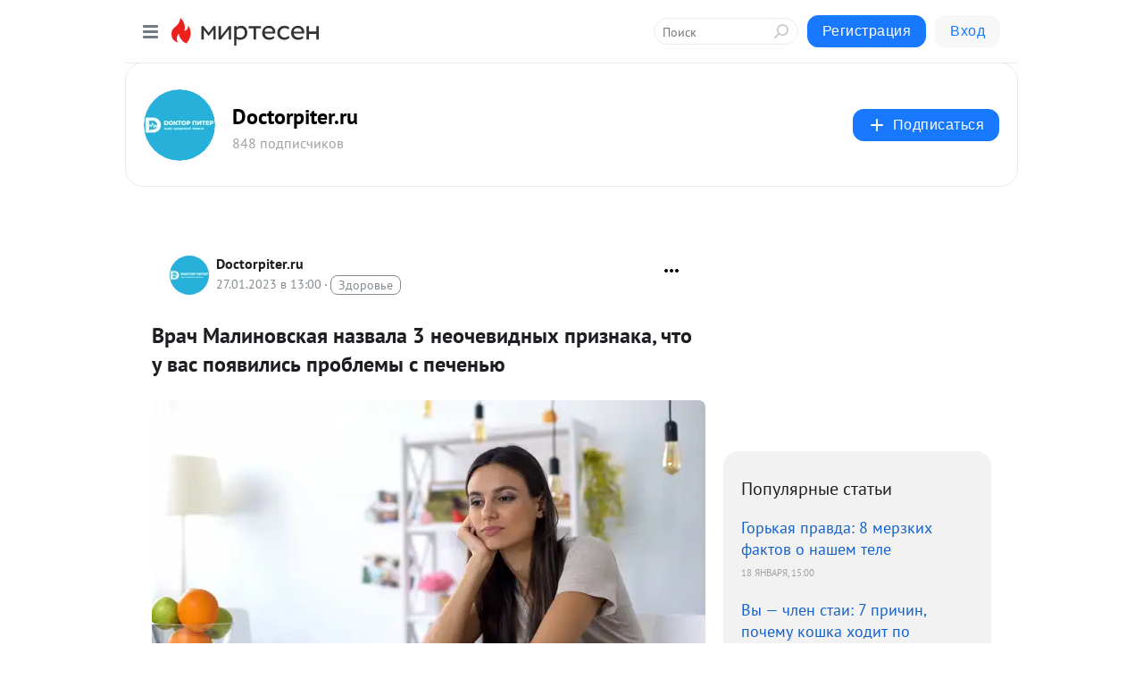

--- FILE ---
content_type: text/html; charset=utf-8
request_url: https://doctorpiter.mirtesen.ru/blog/43380535468/Vrach-Malinovskaya-nazvala-3-neochevidnyih-priznaka-chto-u-vas-p?utm_referrer=mirtesen.ru
body_size: 29021
content:
<!DOCTYPE html>
<html lang="ru" >
<head>
<meta charset="utf-8" />
<meta name="robots" content="all"/>
<script>window.__SM_COUNTER_ID = 45130;</script>
<title data-react-helmet="true">Врач Малиновская назвала 3 неочевидных признака, что у вас появились проблемы с печенью - Doctorpiter.ru - Медиаплатформа МирТесен</title>
<meta name="viewport" content="width=device-width, initial-scale=1"/>

<meta data-react-helmet="true" name="description" content="Как понять, что с органом уже есть какие-то проблемы, если печень не болит. Врач рассказала про симптомы, которые помогут заподозрить серьезный сбой. Печень не умеет подавать нам болевые сигналы, даже если уже очень страдает, в отличие от других органов, в которых случился сбой. Именно поэтому - 27 января - 43380535468 - Медиаплатформа МирТесен"/><meta data-react-helmet="true" name="keywords" content="одноклассники, однокурсники, соседи, сослуживцы, мир тесен, земляки, старые друзья, география, блоги домов, события вокруг, социальная сеть, карта, дом, работа, web 2.0"/><meta data-react-helmet="true" property="og:image" content="https://r4.mt.ru/r24/photoBC5B/20044607293-0/jpg/bp.jpeg"/><meta data-react-helmet="true" property="og:image:width" content="1200"/><meta data-react-helmet="true" property="og:image:height" content="628"/><meta data-react-helmet="true" property="og:image:alt" content="Врач Малиновская назвала 3 неочевидных признака, что у вас появились проблемы с печенью - Doctorpiter.ru - Медиаплатформа МирТесен"/><meta data-react-helmet="true" property="twitter:image" content="https://r4.mt.ru/r24/photoBC5B/20044607293-0/jpg/bp.jpeg"/><meta data-react-helmet="true" property="vk:image" content="https://r4.mt.ru/r24/photoBC5B/20044607293-0/jpg/bp.jpeg"/><meta data-react-helmet="true" property="og:description" content="Как понять, что с органом уже есть какие-то проблемы, если печень не болит. Врач рассказала про симптомы, которые помогут заподозрить серьезный сбой. Печень не умеет подавать нам болевые сигналы, даже если уже очень страдает, в отличие от других органов, в которых случился сбой. Именно поэтому - 27 января - 43380535468 - Медиаплатформа МирТесен"/><meta data-react-helmet="true" property="twitter:description" content="Как понять, что с органом уже есть какие-то проблемы, если печень не болит. Врач рассказала про симптомы, которые помогут заподозрить серьезный сбой. Печень не умеет подавать нам болевые сигналы, даже если уже очень страдает, в отличие от других органов, в которых случился сбой. Именно поэтому - 27 января - 43380535468 - Медиаплатформа МирТесен"/><meta data-react-helmet="true" property="og:site_name" content="Doctorpiter.ru - МирТесен"/><meta data-react-helmet="true" property="og:site" content="Doctorpiter.ru - МирТесен"/><meta data-react-helmet="true" property="og:type" content="article"/><meta data-react-helmet="true" property="og:url" content="https://doctorpiter.ru/zdorove/vrach-malinovskaya-nazvala-3-neochevidnykh-priznaka-chto-u-vas-poyavilis-problemy-s-pechenyu-id863679/"/><meta data-react-helmet="true" property="og:title" content="Врач Малиновская назвала 3 неочевидных признака, что у вас появились проблемы с печенью - Doctorpiter.ru - Медиаплатформа МирТесен"/><meta data-react-helmet="true" property="twitter:card" content="summary_large_image"/><meta data-react-helmet="true" property="twitter:title" content="Врач Малиновская назвала 3 неочевидных признака, что у вас появились проблемы с печенью - Doctorpiter.ru - Медиаплатформа МирТесен"/><meta data-react-helmet="true" http-equiv="X-UA-Compatible" content="IE=edge"/><meta data-react-helmet="true" name="yandex_direct" content="1"/><meta data-react-helmet="true" name="yandex-verification" content=""/>
<link data-react-helmet="true" rel="image_src" href="https://r4.mt.ru/r24/photoBC5B/20044607293-0/jpg/bp.jpeg"/><link data-react-helmet="true" rel="canonical" href="https://doctorpiter.ru/zdorove/vrach-malinovskaya-nazvala-3-neochevidnykh-priznaka-chto-u-vas-poyavilis-problemy-s-pechenyu-id863679/"/><link data-react-helmet="true" rel="index" href="https://doctorpiter.mirtesen.ru"/><link data-react-helmet="true" rel="alternate" type="application/atom+xml" title="Doctorpiter.ru - МирТесен" href="https://doctorpiter.mirtesen.ru/blog/atom"/><link data-react-helmet="true" rel="alternate" type="application/atom+xml" title="Doctorpiter.ru - МирТесен" href="https://doctorpiter.mirtesen.ru/blog/rss"/><link data-react-helmet="true" rel="icon" href="/favicon.ico" type="image/x-icon" sizes="16x16"/><link data-react-helmet="true" rel="shortcut icon" href="/favicon.ico" type="image/x-icon" sizes="16x16"/>

<link rel="stylesheet" href="https://alpha.mirtesen.ru/assets/modern/bundle.async.390fc67b829a9a691b15.css" media="print" onload="this.media='all'">
<link rel="stylesheet" href="https://alpha.mirtesen.ru/assets/modern/bundle.blog.a38c3bcd32ce89b02c87.css" />
</head>
<body >



<div id="root"><div class="app blog-post-page"><div id="layout" class="blog-post-layout"><div id="main-container" class="not-admin"><header id="header"><div class="header-wrapper" style="width:auto"><div class="header-container"><div class="header"><div class="header__navigation"></div></div></div></div></header><div id="three-column-container"><div id="very-left-column" class=""><div class="sticky-wrap" style="left:0"><div class="sticky__content"><div class="left-menu"><div class="left-menu__blog"><div class="left-menu__item left-menu__blog-item"><div class="left-menu__item_title left-menu__item_header">Doctorpiter.ru</div><a class="left-menu__item_element" href="https://doctorpiter.mirtesen.ru/">Главная</a></div><div class="left-menu__item left-menu__blog-item"><div class="left-menu__item_title left-menu__item_header"></div><i class="left-menu__item_delimiter"></i><a class="left-menu__item_element" href="https://doctorpiter.mirtesen.ru/blog/latest">Новые</a><a class="left-menu__item_element" href="https://doctorpiter.mirtesen.ru/blog/interesting">Лучшие</a><a class="left-menu__item_element" href="https://doctorpiter.mirtesen.ru/blog/commented">Обсуждаемые</a><a class="left-menu__item_element" href="https://doctorpiter.mirtesen.ru/comments">Комментарии</a><a class="left-menu__item_element" href="https://doctorpiter.mirtesen.ru/people">Участники сайта</a></div></div><div class="left-menu__item" id="topics-menu"><div class="left-menu__item_title" id="topics-menu-title">Рубрики</div><a class="left-menu__item_element" href="//mirtesen.ru/topic/cooking?utm_medium=from_left_sidebar"><span><img src="//static.mtml.ru/images/topics/cooking.svg" alt="cooking" loading="lazy" width="16" height="16"/></span><span>Кулинария</span></a><a class="left-menu__item_element" href="//mirtesen.ru/topic/family?utm_medium=from_left_sidebar"><span><img src="//static.mtml.ru/images/topics/family.svg" alt="family" loading="lazy" width="16" height="16"/></span><span>Дети и семья</span></a><a class="left-menu__item_element" href="//mirtesen.ru/topic/show?utm_medium=from_left_sidebar"><span><img src="//static.mtml.ru/images/topics/show.svg" alt="show" loading="lazy" width="16" height="16"/></span><span>Шоу-бизнес</span></a><a class="left-menu__item_element" href="//mirtesen.ru/topic/politics?utm_medium=from_left_sidebar"><span><img src="//static.mtml.ru/images/topics/politics.svg" alt="politics" loading="lazy" width="16" height="16"/></span><span>Политика</span></a><a class="left-menu__item_element" href="//mirtesen.ru/topic/health?utm_medium=from_left_sidebar"><span><img src="//static.mtml.ru/images/topics/health.svg" alt="health" loading="lazy" width="16" height="16"/></span><span>Здоровье</span></a><button class="left-menu__item_button">Показать все<svg class="svg-icon"><use href="/images/icons.svg?v=1769121#angle-down"></use></svg></button></div><div class="left-menu__item"><div class="left-menu__item_title left-menu__item_header"><a href="https://mirtesen.ru/" class="left-menu__item_title-anchor">Моя лента</a></div><a href="https://mirtesen.ru/chats" class="left-menu__item_element left-menu__item_element_chat" target="_self"><span><img src="//static.mtml.ru/images/icons_v2/chats.svg" alt="ЧАТЫ" loading="lazy" width="16" height="16"/></span><span id="chats-tooltip">ЧАТЫ</span></a><a href="https://mirtesen.ru/polls" class="left-menu__item_element left-menu__item_element_poll" target="_self"><span><img src="//static.mtml.ru/images/icons_v2/vote.svg" alt="Опросы" loading="lazy" width="28" height="28"/></span><span id="polls-tooltip">Опросы</span></a><a href="https://mirtesen.ru/bloggers" class="left-menu__item_element" target="_self"><span><img src="//static.mtml.ru/images/icons_v2/IconBloggersColor.svg" alt="Блогеры" loading="lazy" width="17" height="17"/></span><span id="bloggers-tooltip">Блогеры</span></a><a href="https://mirtesen.ru/user-posts" class="left-menu__item_element" target="_self"><span><img src="//static.mtml.ru/images/icons_v2/IconUserContent.svg" alt="Глас народа" loading="lazy" width="16" height="16"/></span><span id="user-posts-tooltip">Глас народа</span></a><a href="https://mirtesen.ru/popular/liked" class="left-menu__item_element" target="_self"><span><img src="//static.mtml.ru/images/icons_v2/IconPopularColor.svg" alt="Популярное" loading="lazy" width="13" height="16"/></span><span id="popular-posts-tooltip">Популярное</span></a><a href="https://mirtesen.ru/popular/commented" class="left-menu__item_element" target="_self"><span><img src="//static.mtml.ru/images/icons_v2/IconDiscussColor.svg" alt="Обсуждаемое" loading="lazy" width="14" height="14"/></span><span id="commented-posts-tooltip">Обсуждаемое</span></a></div><div class="left-menu__item" id="common-menu"><a href="https://k41tv.app.link/sidebarlink" class="btn btn-primary btn-primary_left-menu" target="_blank" id="app-tooltip"><svg class="svg"><use href="/images/icons.svg#app-icon"></use></svg><span class="left-menu__item_element-text">Мессенджер МТ</span></a><a href="https://info.mirtesen.ru/about" class="left-menu__item_element" target="_blank"><span><img src="//static.mtml.ru/images/icons_v2/IconAbout.svg" alt="О компании" loading="lazy" width="9" height="14"/></span><span class="left-menu__item_element-text">О компании</span></a><a href="https://info.mirtesen.ru/glagol" class="left-menu__item_element" target="_blank"><span><img src="//static.mtml.ru/images/icons_v2/icon-glagol.svg" alt="О редакции ГлагоL" loading="lazy" width="8" height="13"/></span><span class="left-menu__item_element-text">О редакции ГлагоL</span></a><a href="https://info.mirtesen.ru/news" class="left-menu__item_element" target="_blank"><span><img src="//static.mtml.ru/images/icons_v2/IconNews.svg" alt="Новости" loading="lazy" width="16" height="14"/></span><span class="left-menu__item_element-text">Новости</span></a><a href="https://info.mirtesen.ru/partners" class="left-menu__item_element" target="_blank"><span><img src="//static.mtml.ru/images/icons_v2/IconPartners.svg" alt="Партнерам" loading="lazy" width="16" height="13"/></span><span class="left-menu__item_element-text">Партнерам</span></a><a href="https://info.mirtesen.ru/promo" class="left-menu__item_element" target="_blank"><span><img src="//static.mtml.ru/images/icons_v2/IconAdvertizing.svg" alt="Рекламодателям" loading="lazy" width="17" height="16"/></span><span class="left-menu__item_element-text">Рекламодателям</span></a><a href="https://mirtesen.ru/feedback/report" class="left-menu__item_element" target="_blank"><span><img src="//static.mtml.ru/images/icons_v2/IconFeedback.svg" alt="Обратная связь" loading="lazy" width="16" height="13"/></span><span class="left-menu__item_element-text">Обратная связь</span></a><a href="https://mirtesen.ru/feedback/report/spam" class="left-menu__item_element" target="_blank"><span><img src="//static.mtml.ru/images/icons_v2/IconSpam.svg" alt="Пожаловаться на спам" loading="lazy" width="15" height="14"/></span><span class="left-menu__item_element-text">Пожаловаться на спам</span></a><a href="https://info.mirtesen.ru/agreement" class="left-menu__item_element" target="_blank"><span><img src="//static.mtml.ru/images/icons_v2/IconAgreement.svg" alt="Соглашение" loading="lazy" width="15" height="16"/></span><span class="left-menu__item_element-text">Соглашение</span></a><a href="https://info.mirtesen.ru/recommendation_rules" class="left-menu__item_element" target="_blank"><span><img src="//static.mtml.ru/images/icons_v2/IconAgreement.svg" alt="Рекомендательные технологии" loading="lazy" width="15" height="16"/></span><span class="left-menu__item_element-text">Рекомендательные технологии</span></a></div></div><p class="recommendation-tech">На информационном ресурсе применяются <a href="https://info.mirtesen.ru/recommendation_rules">рекомендательные технологии</a> (информационные технологии предоставления информации на основе сбора, систематизации и анализа сведений, относящихся к предпочтениям пользователей сети &quot;Интернет&quot;, находящихся на территории Российской Федерации)</p><div class="mt-tizer-ad-block"><div class="partner-block-wrapper"><div id="unit_99821"></div></div></div></div></div></div><div id="content-container"><div id="secondary-header" class="secondary-header secondary-header_blog"><div class="secondary-header__middle"><div id="secondary-header-logo" class="secondary-header__logo-outer"><div class="secondary-header__logo-wrap"><a class="userlogo userlogo_xl" href="//Doctorpiter.mirtesen.ru?utm_referrer=mirtesen.ru" title="" target="" data-rjs="2"></a></div></div><div class="secondary-header__title-wrap"><div class="secondary-header__title-subscribers"><h2 class="secondary-header__title"><a class="secondary-header__title-link" href="//Doctorpiter.mirtesen.ru?utm_referrer=mirtesen.ru" style="color:#000" rel="nofollow">Doctorpiter.ru</a></h2><i class="secondary-header__subscribers">848 подписчиков</i></div></div><div><div id="mt-dropdown-menu" class="mt-dropdown-menu"><button appearance="btn" title="Подписаться" type="button" class="mt-dropdown-menu__btn btn btn-primary"><svg class="svg-icon"><use href="/images/icons.svg?v=1769121#cross"></use></svg>Подписаться</button></div></div></div></div><div class="blog-post-item blog-post-item_tile"><div id="double-column-container"><div id="right-column"><div class="partner-block-wrapper"><div id="unit_103944"></div></div><div class="right-column-posts"><h3 class="right-column-posts__title">Популярные статьи</h3><ul class="right-column-posts_list"><li class="right-column-posts_list_item"><a href="//Doctorpiter.mirtesen.ru/blog/43933159192?utm_referrer=mirtesen.ru&amp;utm_medium=from_block_popular_articles" class="right-column-posts_list_item__link"><span class="right-column-posts_list_item__title">Горькая правда: 8 мерзких фактов о нашем теле</span><span class="right-column-posts_list_item__date"></span></a></li><li class="right-column-posts_list_item"><a href="//Doctorpiter.mirtesen.ru/blog/43262017601?utm_referrer=mirtesen.ru&amp;utm_medium=from_block_popular_articles" class="right-column-posts_list_item__link"><span class="right-column-posts_list_item__title">Вы — член стаи: 7 причин, почему кошка ходит по пятам и не сводит с вас глаз</span><span class="right-column-posts_list_item__date"></span></a></li><li class="right-column-posts_list_item"><a href="//Doctorpiter.mirtesen.ru/blog/43478779354?utm_referrer=mirtesen.ru&amp;utm_medium=from_block_popular_articles" class="right-column-posts_list_item__link"><span class="right-column-posts_list_item__title">Что за метод «закрытой петли», который поможет начать новую лучшую жизнь прямо сейчас</span><span class="right-column-posts_list_item__date"></span></a></li></ul></div><div class="partner-block-wrapper"><div id="unit_103939"></div></div><div class="right-column-comments right-column-comments_blog"><h3 class="right-column-comments__title">Свежие комментарии</h3><ul class="right-column-comments-list"><li class="right-column-comments-item"><a href="https://mirtesen.ru/people/421295853" class="right-column-comments-item__author"><span class="userlogo userlogo_s" href="" title="" target="" data-rjs="2"></span><div class="right-column-comments-item__author__info"><i class="right-column-comments-item__author__name" style="color:hsl(82, 70%, 50%)">Lora Некрасова</i><i class="right-column-comments-item__pubdate"></i></div></a><div class="right-column-comments-item__post"><span class="right-column-comments-item__post__message">НО если вы просто 🤣неряха, то не думайте. что вы гений.</span><span class="right-column-comments-item__post__title">Если у вас есть э...</span></div></li><li class="right-column-comments-item"><a href="https://mirtesen.ru/people/984481077" class="right-column-comments-item__author"><span class="userlogo userlogo_s" href="" style="background:linear-gradient(hsl(159, 100%, 50%), hsl(189, 80%, 50%))" target="">АД</span><div class="right-column-comments-item__author__info"><i class="right-column-comments-item__author__name" style="color:hsl(174, 70%, 50%)">Александр Данилов</i><i class="right-column-comments-item__pubdate"></i></div></a><div class="right-column-comments-item__post"><span class="right-column-comments-item__post__message">Следующая статья от МЧС будет, как правильно держать лопату 🤣🤣🤣🤣</span><span class="right-column-comments-item__post__title">7 правил от МЧС, ...</span></div></li><li class="right-column-comments-item"><a href="https://mirtesen.ru/people/977390094" class="right-column-comments-item__author"><span class="userlogo userlogo_s" href="" style="background:linear-gradient(hsl(238, 100%, 50%), hsl(268, 80%, 50%))" target="">М</span><div class="right-column-comments-item__author__info"><i class="right-column-comments-item__author__name" style="color:hsl(253, 70%, 50%)">ММ</i><i class="right-column-comments-item__pubdate"></i></div></a><div class="right-column-comments-item__post"><span class="right-column-comments-item__post__message">«Ситуация, когда человек может самостоятельно выполнить себе сложную хирургическую манипуляцию, как это было сделано ...</span><span class="right-column-comments-item__post__title">Хирурги НИИ Склиф...</span></div></li></ul></div><div class="partner-block-wrapper"><div id="unit_99810"></div></div><div class="partner-block-wrapper"><div id="unit_95080"></div></div><div class="sticky2" style="top:30px"><div class="partner-block-wrapper"><div id="unit_103947"></div></div></div></div><div id="content-column" class="content-column"><div class="adfox-top"><div class="partner-block-wrapper"><div id="unit_99815"></div></div><div class="partner-block-wrapper"><div id="unit_99815"></div></div></div><article class="blog-post" id="post_43380535468" itemscope="" itemType="http://schema.org/NewsArticle"><meta itemscope="" itemProp="mainEntityOfPage" itemType="https://schema.org/WebPage" itemID="https://doctorpiter.ru/zdorove/vrach-malinovskaya-nazvala-3-neochevidnykh-priznaka-chto-u-vas-poyavilis-problemy-s-pechenyu-id863679/" content=""/><meta itemProp="datePublished" content="2023-01-27T13:00:00.000Z"/><meta itemProp="dateModified" content="2023-01-27T13:00:00.000Z"/><span itemscope="" itemType="https://schema.org/Organization" itemProp="publisher"><meta itemProp="name" content="Doctorpiter.ru"/><span itemscope="" itemType="https://schema.org/ImageObject" itemProp="logo"><meta itemProp="url" content="//mtdata.ru/u17/photo2A4B/20534538257-0/original.jpeg"/></span></span><meta itemProp="image" content="https://r4.mt.ru/r24/photoBC5B/20044607293-0/jpg/bp.jpeg"/><div class="blog-post__header"><div class="blog-post__author" rel="author"><span class="blog-post__author-avatar"><a class="userlogo" href="//Doctorpiter.mirtesen.ru?utm_referrer=mirtesen.ru" title="" target="_self" data-rjs="2"></a></span><div><a class="blog-post__author-name" href="//Doctorpiter.mirtesen.ru" target="_blank"><span itemProp="author">Doctorpiter.ru</span></a><div class="blog-post__info"><div class="blog-post__pubdate"></div><h3 class="blog-post__topic-category-wrapper"><a class="blog-post__topic-category" href="//mirtesen.ru/topic/health?utm_medium=from_headline_topic_button"><span>Здоровье</span></a></h3></div></div></div><div><button title="Подписаться" class="btn blog-post__header-subscribe btn-primary">Подписаться</button></div><div id="mt-dropdown-menu" class="mt-dropdown-menu context-dropdown"><button type="button" class="mt-dropdown-menu__btn"><svg class="svg-icon"><use href="/images/icons.svg?v=1769121#more"></use></svg></button></div></div><h1 class="blog-post__title" itemProp="headline">Врач Малиновская назвала 3 неочевидных признака, что у вас появились проблемы с печенью</h1><div class="partner-block-wrapper"><div id="unit_103965"></div></div><div class="blog-post__text" itemProp="articleBody"><div class="ui-rss-text"><p><figure><img class="POST_IMAGE " src="https://r4.mt.ru/r24/photoBC5B/20044607293-0/jpg/bp.webp" alt=""width="620"height="auto"loading="lazy"/></figure><p>Как понять, что с органом уже есть какие-то проблемы, если печень не болит. Врач рассказала про симптомы, которые помогут заподозрить серьезный сбой.</p> <figure><img class="POST_IMAGE " src="https://r2.mt.ru/r24/photoA65B/20267680142-0/jpg/bp.webp" alt=""width="620"height="auto"loading="lazy"/><figcaption>фото: iStockphoto</figcaption></figure><p>Печень не умеет подавать нам болевые сигналы, даже если уже очень страдает, в отличие от других органов, в которых случился сбой. Именно поэтому болезни печени чаще всего протекают бессимптомно.<div id="unit_101877"><a href="https://smi2.ru/" ></a></div>
<script type="text/javascript" charset="utf-8">
  (function() {
    var sc = document.createElement('script'); sc.type = 'text/javascript'; sc.async = true;
    sc.src = '//smi2.ru/data/js/101877.js'; sc.charset = 'utf-8';
    var s = document.getElementsByTagName('script')[0]; s.parentNode.insertBefore(sc, s);
  }());
</script> И человек узнает о том, что заболевание вовсю прогрессирует, когда вдруг кожа начинает желтеть или накапливается жидкость в брюшной полости.</p><p>Важно прислушиваться к своему организму и отмечать даже не самые тревожные «звоночки», необычные изменения, дискомфорт и любые сбои в организме. Врач рассказала, какие неочевидные и нетипичные симптомы подскажут, что вам пора проверить печень.</p> <div> <h3>Ольга Малиновская</h3> <h4>Диагностика</h4> <p>Врач клинической лабораторной диагностики, руководитель медицинского департамента федеральной сети медицинских лабораторий KDL</p> </div> Три признака больной печени<p>— Боль нетипична для болезней печени, поскольку орган лишен нервных окончаний. Проблемы с печенью проявляются иначе, — рассказала врач Ольга Малиновская. — Один из признаков, что с органом что-то не так, — нарушения в работе пищеварительной системы. Их появление, особенно если раньше ничего подобного не наблюдалось, — повод для обращения к врачу.</p><p>Часто болезни печени сопровождает и еще один тревожный симптом, предупреждает доктор.</p><p>— Это внезапная потеря аппетита, — говорит Ольга Малиновская. — Тревожный сигнал, если вы отказываетесь от привычных продуктов и даже теряете в весе, — причем раньше у вас не было подобных проблем.<div id="unit_103919"><a href="https://smi2.ru/" ></a></div>
<script type="text/javascript" charset="utf-8">
  (function() {
    var sc = document.createElement('script'); sc.type = 'text/javascript'; sc.async = true;
    sc.src = '//smi2.ru/data/js/103919.js'; sc.charset = 'utf-8';
    var s = document.getElementsByTagName('script')[0]; s.parentNode.insertBefore(sc, s);
  }());
</script></p><p>Третий признак, который может сигналить о серьезных сбоях в работе печени, вообще мало кто свяжет с патологиями органа, — нарушения памяти и концентрации внимания. Но зависимость — прямая.</p><p>— Печень, которая функционирует неполноценно, неспособна вовремя выводить из организма токсины, — объясняет эксперт. — Они накапливаются в теле, мешая органам, в том числе и головному мозгу, нормально работать — внимательность и способность концентрироваться на важных задачах из-за этого снижается.</p> <h3>Читайте также</h3> <ul> <li><a rel="nofollow ugc noreferrer noopener" href="https://doctorpiter.ru/obraz-zhizni/psikholog-nazval-chertu-lichnosti-kotoraya-opredelyaet-uspekh-otnoshenii-proverte-est-li-ona-u-vas-id862713/" target="_blank">Психолог назвал черту личности, которая определяет успех отношений, — проверьте, есть ли она у вас</a></li> </ul> Другие возможные симптомы повреждения печени:<p>отеки,</p><p>повышенная кровоточивость,</p><p>желтизна кожи и склер,</p><p>ощущения тяжести в правом подреберье.</p><p>Врач предупреждает, что в любом случае, если у вас появились странные симптомы, изменились аппетит и появился дискомфорт, надо выяснить их причину у врача, пройти обследование.</p><p>— Для обнаружения проблем с печенью достаточно простых лабораторных исследований, — уточняет Ольга Малиновская.</p><p>При подозрении на нарушения в работе печени надо сдать самую простую «печеночную пробу» — кровь на АЛТ, АСТ, щелочную фосфатазу и билирубин, а также — общий анализ крови, анализ на вирусные гепатиты.</p><p>— Повышение АЛТ и АСТ в первую очередь требует исключения патологии печени и миокарда, поскольку наибольшую активность они проявляют в печеночных клетках и клетках миокарда, — добавляет врач.</p> <h3>Читайте также</h3> <ul> <li><a rel="nofollow ugc noreferrer noopener" href="https://doctorpiter.ru/zdorove/3-simptoma-raka-kishechnika-kotorye-chashe-vsego-svyazyvayut-s-drugimi-boleznyami-id863281/" target="_blank">3 симптома рака кишечника, которые чаще всего связывают с другими болезнями</a></li> </ul> Кто в группе риска<p>Более 1,7 млрд жителей планеты страдают от заболеваний печени. Часто возникновение заболеваний печени связывают со злоупотреблением алкоголем, однако спиртное — не единственный фактор риска. Одна из распространенных проблем — неалкогольная жировая болезнь печени, которая развивается на фоне избыточного веса и сахарного диабета.</p></p></div><p>&nbsp;</p></div><div id="panda_player" class="panda-player"></div><div class="blog-post__source"><a href="https://Doctorpiter.mirtesen.ru/url?e=simple_click&amp;blog_post_id=43380535468&amp;url=[base64]" target="_blank">Ссылка на первоисточник</a></div><div class="blog-post__subscribe"><p class="blog-post__subscribe-text">Понравилась статья? Подпишитесь на канал, чтобы быть в курсе самых интересных материалов</p><a href="#" class="btn btn-primary">Подписаться</a></div><ul class="mt-horizontal-menu mt-horizontal-menu_list mt-horizontal-menu_multiline-left post-tags"><li><a href="/hashtags/evergreen" class="tag-label-2 tag-label-2_sm"><span>evergreen</span></a><meta itemProp="about" content="evergreen"/></li><li><a href="/hashtags/%D0%97%D0%B4%D0%BE%D1%80%D0%BE%D0%B2%D1%8C%D0%B5" class="tag-label-2 tag-label-2_sm"><span>Здоровье</span></a><meta itemProp="about" content="Здоровье"/></li></ul><div class="blog-post__footer"><div class="post-controls"><div><div class="post-actions"><div class="post-actions__push"></div></div></div></div></div><span></span></article><nav class="pagination"><ul class="blog-post__pagination"><li><a href="https://Doctorpiter.mirtesen.ru/blog/43447076896/Posledstviya-nepredskazUyemyi-Rospotrebnadzor-ne-razreshil-chist?utm_referrer=mirtesen.ru"><span class="blog-post__pagination__arrow">←</span>Предыдущая тема</a></li><li class="blog-post__pagination__symbol"> | </li><li><a href="https://Doctorpiter.mirtesen.ru/blog/43635530962/Psiholog-Galigabarov-obyasnil-pochemu-fraza-posle-45-zhizn-tolko?utm_referrer=mirtesen.ru">Следующая тема<span class="blog-post__pagination__arrow">→</span></a></li></ul></nav><div class="partner-block-wrapper"><div id="unit_103916"></div></div><span></span><div class="adfox-outer blog-post-item__ad-block"><div class="partner-block-wrapper"><div id="unit_99816"></div></div></div></div></div><div class="blog-post-bottom-partners"><div class="partner-block-wrapper"><div id="unit_103941"></div></div><div class="partner-block-wrapper"><div id="unit_95079"></div></div><div class="partner-block-wrapper"><div id="unit_95031"></div></div></div></div></div></div></div><div style="position:fixed;bottom:50px;right:0;cursor:pointer;transition-duration:0.2s;transition-timing-function:linear;transition-delay:0s;z-index:10;display:none"><div id="scroll-top"><div>наверх</div></div></div></div><div></div></div></div>
<div id="messenger-portal" class="messenger-embedded"></div>
<script>window.__PRELOADED_STATE__ = {"blogDomain":{},"promotion":{"popup":{},"activeTab":"platform","sections":{"platform":{"title":"Реклама на Платформе","isMenu":true,"changed":false,"forDevs":true},"settings":{"title":"Настройки рекламы","isMenu":true,"changed":false,"forDevs":true},"item":{"title":"Редактирование объекта","isMenu":false,"changed":false,"forDevs":true},"itemAdd":{"title":"Добавление объекта","isMenu":false,"changed":false,"forDevs":true},"deposit":{"title":"Пополнение баланса","isMenu":false,"changed":false,"forDevs":true},"stats":{"title":"Статистика рекламы","isMenu":true,"changed":false,"forDevs":true}},"changed":{"platform":false,"settings":false,"item":false,"stats":false},"data":{"platform":"","settings":{"currentBalance":0,"spentBalance":0,"groupItem":{"id":null,"status":"STATUS_PENDING","dateStart":null,"dateEnd":null,"fullClicksLimit":null,"dayClicksLimit":null,"clickPrice":null,"utmSource":null,"utmMedium":null,"utmCampaign":null,"targetGeoIds":null,"targetIsMale":null,"targetAgeMin":null,"targetAgeMax":null,"targetTime":null,"title":null,"canChangeStatus":null,"inRotation":false,"fullClicks":0,"dayClicks":0},"blogpostItems":[]},"item":{"id":null,"status":"STATUS_PENDING","dateStart":null,"dateEnd":null,"fullClicksLimit":null,"dayClicksLimit":null,"clickPrice":null,"utmSource":null,"utmMedium":null,"utmCampaign":null,"targetGeoIds":null,"targetIsMale":null,"targetAgeMin":null,"targetAgeMax":null,"targetTime":null,"title":null,"canChangeStatus":null,"inRotation":false,"fullClicks":0,"dayClicks":0},"itemAdd":{"url":null},"deposit":{"value":""},"stats":{"periodFrom":"2026-01-02","periodTo":"2026-01-22"}},"errors":{}},"editComments":{"activeTab":"stats","sections":{"stats":{"title":"Статистика","isMenu":true,"changed":false,"forDevs":true},"settings":{"title":"Настройки","isMenu":true,"changed":false,"forDevs":true}},"changed":{"stats":false,"settings":false},"data":{"stats":{"periodFrom":"2026-01-15","periodTo":"2026-01-22"},"settings":{"applyForCommentsEnabled":0,"commonEnabled":0,"siteEnabled":0,"keyWords":[]}},"errors":{}},"actionVote":{},"header":{"sidebarEnabled":false,"sidebarIsOpen":false},"messageNotifications":{"items":[],"startFrom":0,"nextFrom":0,"hasMoreItems":true,"busy":false},"activityNotifications":{"items":[],"nextFrom":"","hasMoreItems":true,"busy":false},"headerSearch":{"value":"","result":{"people":[],"groups":[],"posts":[]},"isLoading":false,"hasResults":false},"rssEditor":{"editKey":null,"type":"add","loading":{"defaultImage":false},"values":{"maxTextLength":0,"publicationDelay":0,"useFullText":false,"useShortDesctiption":false,"ignoreMediaTags":false,"rssSourceLink":"","autoRefreshImportedThemes":false,"pregTemplateTextSearch":"","pregTemplateTextChange":"","xpathLongText":"","xpathImage":"","showCategory":"","importCategory":"","keepImages":false,"keepLinks":false,"keepIframes":false,"useEmbedCode":false,"useYandexTurbo":false,"addYandexGenreTags":false,"loadingTimout":0,"hideSourceLink":false,"defaultImage":""}},"telegramEditor":{"editKey":null,"type":"add","values":{"username":null,"signature":""}},"auth":{"user":null,"groupPrivileges":{},"viewedTooltips":{}},"authForm":{"isBusy":false,"widgetId":"0","instances":{"0":{"isOpen":false,"activeTab":"login","callAndSmsLimits":{"apiLimits":{"smsAllowed":true,"callAllowed":true,"smsTimeLimitExceededMsg":"","callTimeLimitExceededMsg":""},"timers":{}},"params":{"login":{"phone":"","code":"","mode":"SMS","step":"","errorMap":{}},"loginByEmail":{"email":"","password":"","remember":"on","step":"","errorMap":{}},"registration":{"name":"","lastname":"","email":"","phone":"","code":"","mode":"SMS","step":"","errorMap":{}},"registrationByEmail":{"email":"","name":"","phone":"","code":"","mode":"SMS","step":"","errorMap":{}},"password":{"email":"","errorMap":{}}}}}},"blogModerators":{"staff":[],"popup":{"popupType":null,"userInfo":null},"errors":{},"radioBtnValue":null},"logoEditor":{"image":null,"allowZoomOut":false,"position":{"x":0.5,"y":0.5},"scale":1,"rotate":0,"borderRadius":0,"width":100,"height":100,"border":0,"isEmpty":true,"type":"blog"},"headerBackgroundEditor":{"image":null,"type":"blog","allowZoomOut":false,"position":{"x":0.5,"y":0.5},"scale":1,"rotate":0,"borderRadius":0,"blogHeight":240,"profileHeight":240,"border":0,"isEmpty":true},"titleEditor":{"title":""},"secondaryHeader":{"logoSwitcher":false,"titleSwitcher":false,"backgroundSwitcher":false,"logoEditor":false,"titleEditor":false,"backgroundEditor":false},"blogMenuSettings":{"isChanged":false,"menuItems":[],"currentIndex":null,"menuItem":{},"staticWidgetsToRemove":[],"context":{"add":{"title":"Добавление раздела","saveButton":"Добавить"},"edit":{"title":"Раздел: ","saveButton":"Сохранить","remove":"Удалить раздел"}},"errors":{}},"siteSettings":{},"siteSettingsLeftMenu":{"sitesDropdown":false},"promotionLeftMenu":{},"editCommentsLeftMenu":{},"blogPostList":{"searchValue":"","search":{"results":[],"page":0,"hasMore":true,"isLoading":false},"blogPostList":[],"hasMoreItems":true,"page":1,"title":"","tag":"","period":"","before":"","after":"","status":"","sort":""},"blogPostEditor":{"id":null,"title":"","text":"","inProcess":false,"sign":"","disableComments":false,"tags":[],"tagSuggestions":[],"errors":[],"publishTime":null,"referenceUrl":"","nextBtnUrl":"","pushBtnUrl":"","pushBtnText":"","doFollowLinks":0,"pulse":0,"draft":false,"preloaderVisible":true,"errorMessage":{"isVisible":false,"text":"Произошла ошибка. Попробуйте еще раз или свяжитесь со службой поддержки."},"showPollEditor":false,"pollTab":"default","sentToModeration":false,"foundPolls":[],"foundPollsOffset":0,"hasMorePolls":true,"pollId":null},"actionModifyPostPopup":{"isOpen":false,"popupType":"","id":null,"deletedList":{},"approveList":{}},"rightColumnPosts":[{"id":43933159192,"title":"Горькая правда: 8 мерзких фактов о нашем теле","url":"//Doctorpiter.mirtesen.ru/blog/43933159192?utm_referrer=mirtesen.ru","seo_url":"//Doctorpiter.mirtesen.ru/blog/43933159192?utm_referrer=mirtesen.ru","canonical_url":"//Doctorpiter.mirtesen.ru/blog/43933159192?utm_referrer=mirtesen.ru","created":1768748644,"date":1768748400,"publish_time":null,"status":"STATUS_ACTIVE","isTitleHidden":false,"formattedDates":{"iso":"2026-01-18T15:00:00.000Z","ver1":"18 января, 18:00","ver2":"18.01.2026 в 18:00","ver3":"18 янв., 18:00"},"images":[],"videos":[],"shared_post":null,"mentionedPersons":null},{"id":43262017601,"title":"Вы — член стаи: 7 причин, почему кошка ходит по пятам и не сводит с вас глаз","url":"//Doctorpiter.mirtesen.ru/blog/43262017601?utm_referrer=mirtesen.ru","seo_url":"//Doctorpiter.mirtesen.ru/blog/43262017601?utm_referrer=mirtesen.ru","canonical_url":"//Doctorpiter.mirtesen.ru/blog/43262017601?utm_referrer=mirtesen.ru","created":1769078828,"date":1769078400,"publish_time":null,"status":"STATUS_ACTIVE","isTitleHidden":false,"formattedDates":{"iso":"2026-01-22T10:40:00.000Z","ver1":"22 января, 13:40","ver2":"22.01.2026 в 13:40","ver3":"22 янв., 13:40"},"images":[],"videos":[],"shared_post":null,"mentionedPersons":null},{"id":43478779354,"title":"Что за метод «закрытой петли», который поможет начать новую лучшую жизнь прямо сейчас","url":"//Doctorpiter.mirtesen.ru/blog/43478779354?utm_referrer=mirtesen.ru","seo_url":"//Doctorpiter.mirtesen.ru/blog/43478779354?utm_referrer=mirtesen.ru","canonical_url":"//Doctorpiter.mirtesen.ru/blog/43478779354?utm_referrer=mirtesen.ru","created":1768629703,"date":1768629600,"publish_time":null,"status":"STATUS_ACTIVE","isTitleHidden":false,"formattedDates":{"iso":"2026-01-17T06:00:00.000Z","ver1":"17 января, 9:00","ver2":"17.01.2026 в 9:00","ver3":"17 янв., 9:00"},"images":[],"videos":[],"shared_post":null,"mentionedPersons":null}],"rightColumnComments":[{"id":128154712,"text":"НО если вы просто 🤣неряха, то не думайте. что вы гений.","date":1768326822,"blog_post":{"id":43342419218,"title":"Если у вас есть эти три недостатка, значит, вы по-настоящему умный человек","seo_url":"//Doctorpiter.mirtesen.ru/blog/43342419218/Esli-u-vas-est-eti-tri-nedostatka-znachit-vyi-po-nastoyaschemu-u?utm_referrer=mirtesen.ru"},"user":{"cover":null,"count_friends":null,"id":421295853,"url":"//mirtesen.ru/people/421295853","display_name":"Lora Некрасова","photo_original":"//mtdata.ru/u4/photo02C9/20310526229-0/original.jpeg"},"images":[],"formattedDates":{"iso":"2026-01-13T17:53:42.000Z","ver1":"13 января, 20:53","ver2":"13.01.2026 в 20:53","ver3":"13 янв., 20:53"}},{"id":128146376,"text":"Следующая статья от МЧС будет, как правильно держать лопату 🤣🤣🤣🤣","date":1768105449,"blog_post":{"id":43107355950,"title":"7 правил от МЧС, как быстро откопать машину из-под снега — первое из них жизненно важное","seo_url":"//Doctorpiter.mirtesen.ru/blog/43107355950/7-pravil-ot-MCHS-kak-byistro-otkopat-mashinu-iz-pod-snega-pervoe?utm_referrer=mirtesen.ru"},"user":{"cover":null,"count_friends":null,"id":984481077,"url":"//mirtesen.ru/people/984481077","display_name":"Александр Данилов","photo_original":null},"images":[],"formattedDates":{"iso":"2026-01-11T04:24:09.000Z","ver1":"11 января, 7:24","ver2":"11.01.2026 в 7:24","ver3":"11 янв., 7:24"}},{"id":128144408,"text":"«Ситуация, когда человек может самостоятельно выполнить себе сложную хирургическую манипуляцию, как это было сделано в фильме „Марсианин“ (там герой Мэтта Деймона достает из живота кусок антенны и закрывает рану степлером. — Прим. ред.), — исключительно художественный вымысел, —\nна полярной станции доктор сам себе сделал операцию удаления аппендикса. Это реальный случай, других таких не было.","date":1768042481,"blog_post":{"id":43019725298,"title":"Хирурги НИИ Склифосовского назвали 3 самых нелепых медицинских киноляпа","seo_url":"//Doctorpiter.mirtesen.ru/blog/43019725298/Hirurgi-NII-Sklifosovskogo-nazvali-3-samyih-nelepyih-meditsinski?utm_referrer=mirtesen.ru"},"user":{"cover":null,"count_friends":null,"id":977390094,"url":"//mirtesen.ru/people/977390094","display_name":"ММ","photo_original":null},"images":[],"formattedDates":{"iso":"2026-01-10T10:54:41.000Z","ver1":"10 января, 13:54","ver2":"10.01.2026 в 13:54","ver3":"10 янв., 13:54"}}],"rightColumnGallery":{"total":0,"images":[]},"blogPost":{"id":43380535468,"title":"Врач Малиновская назвала 3 неочевидных признака, что у вас появились проблемы с печенью","url":"//Doctorpiter.mirtesen.ru/blog/43380535468?utm_referrer=mirtesen.ru","seo_url":"//Doctorpiter.mirtesen.ru/blog/43380535468/Vrach-Malinovskaya-nazvala-3-neochevidnyih-priznaka-chto-u-vas-p?utm_referrer=mirtesen.ru","canonical_url":"https://doctorpiter.ru/zdorove/vrach-malinovskaya-nazvala-3-neochevidnykh-priznaka-chto-u-vas-poyavilis-problemy-s-pechenyu-id863679/","created":1674824403,"date":1674824400,"publish_time":null,"status":"STATUS_ACTIVE","isTitleHidden":false,"preview_text":"Как понять, что с органом уже есть какие-то проблемы, если печень не болит. Врач рассказала про симптомы, которые помогут заподозрить серьезный сбой. Печень не умеет подавать нам болевые сигналы, даже если уже очень страдает, в отличие от других органов, в которых случился сбой. Именно поэтому","comments_count":0,"post_type":"post","likes":{"count":0,"user_likes":0,"can_like":0,"marks_pluses":0,"marks_minuses":0,"user_like_attr":null,"like_attr_ids":[]},"from_id":218368379,"from":{"id":218368379,"display_name":"Starhit","url":"//mirtesen.ru/people/218368379","photo_original":null,"isAuthenticAccount":false},"group":{"display_name":"Doctorpiter.ru","url":"//Doctorpiter.mirtesen.ru","photo_original":"//mtdata.ru/u17/photo2A4B/20534538257-0/original.jpeg","id":30589373871,"canViewBlogPostCreator":false,"showSubscribersAmount":true,"is_subscribed":false,"is_member":false,"is_owner":false,"is_staff":false,"created":1651147710},"attachments":[{"photo":{"id":20044607293,"photo_original":"//mtdata.ru/u24/photoBC5B/20044607293-0/original.jpg#20044607293","title":"1","width":1800,"height":1080}},{"photo":{"id":20267680142,"photo_original":"//mtdata.ru/u24/photoA65B/20267680142-0/original.jpg#20267680142","title":"1","width":1536,"height":864}}],"modified":1760051970,"is_draft":false,"is_queued":false,"topic":"health","tags":["evergreen","Здоровье"],"close_comments":false,"marks_count":0,"reposts":0,"recommendations":"[]","foreignPollId":null,"isSlider":null,"padRedirectUrl":"https://mirtesen.ru/url?e=pad_click&pad_page=0&blog_post_id=43380535468&announce=1","editorStatus":"EDITOR_STATUS_NONE","extraData":null,"notificationsCanBeSent":true,"notificationsSent":false,"notificationsWillBeSent":false,"notificationsLimit":4,"text":"\x3cdiv class=\"ui-rss-text\">\x3cp>\x3cfigure>\x3cimg src=\"//mtdata.ru/u24/photoBC5B/20044607293-0/original.jpg#20044607293\" />\x3c/figure>\x3cp>Как понять, что с органом уже есть какие-то проблемы, если печень не болит. Врач рассказала про симптомы, которые помогут заподозрить серьезный сбой.\x3c/p> \x3cfigure>\x3cimg src=\"//mtdata.ru/u24/photoA65B/20267680142-0/original.jpg#20267680142\" />\x3cfigcaption>фото: iStockphoto\x3c/figcaption>\x3c/figure>\x3cp>Печень не умеет подавать нам болевые сигналы, даже если уже очень страдает, в отличие от других органов, в которых случился сбой. Именно поэтому болезни печени чаще всего протекают бессимптомно. И человек узнает о том, что заболевание вовсю прогрессирует, когда вдруг кожа начинает желтеть или накапливается жидкость в брюшной полости.\x3c/p>\x3cp>Важно прислушиваться к своему организму и отмечать даже не самые тревожные «звоночки», необычные изменения, дискомфорт и любые сбои в организме. Врач рассказала, какие неочевидные и нетипичные симптомы подскажут, что вам пора проверить печень.\x3c/p> \x3cdiv> \x3ch3>Ольга Малиновская\x3c/h3> \x3ch4>Диагностика\x3c/h4> \x3cp>Врач клинической лабораторной диагностики, руководитель медицинского департамента федеральной сети медицинских лабораторий KDL\x3c/p> \x3c/div> Три признака больной печени\x3cp>— Боль нетипична для болезней печени, поскольку орган лишен нервных окончаний. Проблемы с печенью проявляются иначе, — рассказала врач Ольга Малиновская. — Один из признаков, что с органом что-то не так, — нарушения в работе пищеварительной системы. Их появление, особенно если раньше ничего подобного не наблюдалось, — повод для обращения к врачу.\x3c/p>\x3cp>Часто болезни печени сопровождает и еще один тревожный симптом, предупреждает доктор.\x3c/p>\x3cp>— Это внезапная потеря аппетита, — говорит Ольга Малиновская. — Тревожный сигнал, если вы отказываетесь от привычных продуктов и даже теряете в весе, — причем раньше у вас не было подобных проблем.\x3c/p>\x3cp>Третий признак, который может сигналить о серьезных сбоях в работе печени, вообще мало кто свяжет с патологиями органа, — нарушения памяти и концентрации внимания. Но зависимость — прямая.\x3c/p>\x3cp>— Печень, которая функционирует неполноценно, неспособна вовремя выводить из организма токсины, — объясняет эксперт. — Они накапливаются в теле, мешая органам, в том числе и головному мозгу, нормально работать — внимательность и способность концентрироваться на важных задачах из-за этого снижается.\x3c/p> \x3ch3>Читайте также\x3c/h3> \x3cul>\n\x3cli>\x3ca href=\"https://doctorpiter.ru/obraz-zhizni/psikholog-nazval-chertu-lichnosti-kotoraya-opredelyaet-uspekh-otnoshenii-proverte-est-li-ona-u-vas-id862713/\" target=\"_blank\" rel=\"nofollow ugc noreferrer noopener\">Психолог назвал черту личности, которая определяет успех отношений, — проверьте, есть ли она у вас\x3c/a>\x3c/li> \x3c/ul> Другие возможные симптомы повреждения печени:\x3cp>отеки,\x3c/p>\x3cp>повышенная кровоточивость,\x3c/p>\x3cp>желтизна кожи и склер,\x3c/p>\x3cp>ощущения тяжести в правом подреберье.\x3c/p>\x3cp>Врач предупреждает, что в любом случае, если у вас появились странные симптомы, изменились аппетит и появился дискомфорт, надо выяснить их причину у врача, пройти обследование.\x3c/p>\x3cp>— Для обнаружения проблем с печенью достаточно простых лабораторных исследований, — уточняет Ольга Малиновская.\x3c/p>\x3cp>При подозрении на нарушения в работе печени надо сдать самую простую «печеночную пробу» — кровь на АЛТ, АСТ, щелочную фосфатазу и билирубин, а также — общий анализ крови, анализ на вирусные гепатиты.\x3c/p>\x3cp>— Повышение АЛТ и АСТ в первую очередь требует исключения патологии печени и миокарда, поскольку наибольшую активность они проявляют в печеночных клетках и клетках миокарда, — добавляет врач.\x3c/p> \x3ch3>Читайте также\x3c/h3> \x3cul>\n\x3cli>\x3ca href=\"https://doctorpiter.ru/zdorove/3-simptoma-raka-kishechnika-kotorye-chashe-vsego-svyazyvayut-s-drugimi-boleznyami-id863281/\" target=\"_blank\" rel=\"nofollow ugc noreferrer noopener\">3 симптома рака кишечника, которые чаще всего связывают с другими болезнями\x3c/a>\x3c/li> \x3c/ul> Кто в группе риска\x3cp>Более 1,7 млрд жителей планеты страдают от заболеваний печени. Часто возникновение заболеваний печени связывают со злоупотреблением алкоголем, однако спиртное — не единственный фактор риска. Одна из распространенных проблем — неалкогольная жировая болезнь печени, которая развивается на фоне избыточного веса и сахарного диабета.\x3c/p>\x3c/p>\x3c/div>\x3cp>&nbsp;\x3c/p>","formattedText":"\x3cdiv class=\"ui-rss-text\">\x3cp>\x3cfigure>\x3cimg src=\"//mtdata.ru/u24/photoBC5B/20044607293-0/original.jpg#20044607293\" />\x3c/figure>\x3cp>Как понять, что с органом уже есть какие-то проблемы, если печень не болит. Врач рассказала про симптомы, которые помогут заподозрить серьезный сбой.\x3c/p> \x3cfigure>\x3cimg src=\"//mtdata.ru/u24/photoA65B/20267680142-0/original.jpg#20267680142\" />\x3cfigcaption>фото: iStockphoto\x3c/figcaption>\x3c/figure>\x3cp>Печень не умеет подавать нам болевые сигналы, даже если уже очень страдает, в отличие от других органов, в которых случился сбой. Именно поэтому болезни печени чаще всего протекают бессимптомно. И человек узнает о том, что заболевание вовсю прогрессирует, когда вдруг кожа начинает желтеть или накапливается жидкость в брюшной полости.\x3c/p>\x3cp>Важно прислушиваться к своему организму и отмечать даже не самые тревожные «звоночки», необычные изменения, дискомфорт и любые сбои в организме. Врач рассказала, какие неочевидные и нетипичные симптомы подскажут, что вам пора проверить печень.\x3c/p> \x3cdiv> \x3ch3>Ольга Малиновская\x3c/h3> \x3ch4>Диагностика\x3c/h4> \x3cp>Врач клинической лабораторной диагностики, руководитель медицинского департамента федеральной сети медицинских лабораторий KDL\x3c/p> \x3c/div> Три признака больной печени\x3cp>— Боль нетипична для болезней печени, поскольку орган лишен нервных окончаний. Проблемы с печенью проявляются иначе, — рассказала врач Ольга Малиновская. — Один из признаков, что с органом что-то не так, — нарушения в работе пищеварительной системы. Их появление, особенно если раньше ничего подобного не наблюдалось, — повод для обращения к врачу.\x3c/p>\x3cp>Часто болезни печени сопровождает и еще один тревожный симптом, предупреждает доктор.\x3c/p>\x3cp>— Это внезапная потеря аппетита, — говорит Ольга Малиновская. — Тревожный сигнал, если вы отказываетесь от привычных продуктов и даже теряете в весе, — причем раньше у вас не было подобных проблем.\x3c/p>\x3cp>Третий признак, который может сигналить о серьезных сбоях в работе печени, вообще мало кто свяжет с патологиями органа, — нарушения памяти и концентрации внимания. Но зависимость — прямая.\x3c/p>\x3cp>— Печень, которая функционирует неполноценно, неспособна вовремя выводить из организма токсины, — объясняет эксперт. — Они накапливаются в теле, мешая органам, в том числе и головному мозгу, нормально работать — внимательность и способность концентрироваться на важных задачах из-за этого снижается.\x3c/p> \x3ch3>Читайте также\x3c/h3> \x3cul>\n\x3cli>\x3ca rel=\"nofollow ugc noreferrer noopener\" href=\"https://doctorpiter.ru/obraz-zhizni/psikholog-nazval-chertu-lichnosti-kotoraya-opredelyaet-uspekh-otnoshenii-proverte-est-li-ona-u-vas-id862713/\" target=\"_blank\">Психолог назвал черту личности, которая определяет успех отношений, — проверьте, есть ли она у вас\x3c/a>\x3c/li> \x3c/ul> Другие возможные симптомы повреждения печени:\x3cp>отеки,\x3c/p>\x3cp>повышенная кровоточивость,\x3c/p>\x3cp>желтизна кожи и склер,\x3c/p>\x3cp>ощущения тяжести в правом подреберье.\x3c/p>\x3cp>Врач предупреждает, что в любом случае, если у вас появились странные симптомы, изменились аппетит и появился дискомфорт, надо выяснить их причину у врача, пройти обследование.\x3c/p>\x3cp>— Для обнаружения проблем с печенью достаточно простых лабораторных исследований, — уточняет Ольга Малиновская.\x3c/p>\x3cp>При подозрении на нарушения в работе печени надо сдать самую простую «печеночную пробу» — кровь на АЛТ, АСТ, щелочную фосфатазу и билирубин, а также — общий анализ крови, анализ на вирусные гепатиты.\x3c/p>\x3cp>— Повышение АЛТ и АСТ в первую очередь требует исключения патологии печени и миокарда, поскольку наибольшую активность они проявляют в печеночных клетках и клетках миокарда, — добавляет врач.\x3c/p> \x3ch3>Читайте также\x3c/h3> \x3cul>\n\x3cli>\x3ca rel=\"nofollow ugc noreferrer noopener\" href=\"https://doctorpiter.ru/zdorove/3-simptoma-raka-kishechnika-kotorye-chashe-vsego-svyazyvayut-s-drugimi-boleznyami-id863281/\" target=\"_blank\">3 симптома рака кишечника, которые чаще всего связывают с другими болезнями\x3c/a>\x3c/li> \x3c/ul> Кто в группе риска\x3cp>Более 1,7 млрд жителей планеты страдают от заболеваний печени. Часто возникновение заболеваний печени связывают со злоупотреблением алкоголем, однако спиртное — не единственный фактор риска. Одна из распространенных проблем — неалкогольная жировая болезнь печени, которая развивается на фоне избыточного веса и сахарного диабета.\x3c/p>\x3c/p>\x3c/div>\x3cp>&nbsp;\x3c/p>","reference_url":"https://Doctorpiter.mirtesen.ru/url?e=simple_click&blog_post_id=43380535468&url=[base64]","reference_url_original":"https://doctorpiter.ru/zdorove/vrach-malinovskaya-nazvala-3-neochevidnykh-priznaka-chto-u-vas-poyavilis-problemy-s-pechenyu-id863679/","prevPostUrl":"https://Doctorpiter.mirtesen.ru/blog/43635530962/Psiholog-Galigabarov-obyasnil-pochemu-fraza-posle-45-zhizn-tolko?utm_referrer=mirtesen.ru","nextPostUrl":"https://Doctorpiter.mirtesen.ru/blog/43447076896/Posledstviya-nepredskazUyemyi-Rospotrebnadzor-ne-razreshil-chist?utm_referrer=mirtesen.ru","formattedDates":{"iso":"2023-01-27T13:00:00.000Z","ver1":"27 января, 16:00","ver2":"27.01.2023 в 16:00","ver3":"27 янв., 16:00"},"images":[{"main":true,"url":"//mtdata.ru/u24/photoBC5B/20044607293-0/original.jpg#20044607293","width":1800,"height":1080},{"main":true,"url":"//mtdata.ru/u24/photoA65B/20267680142-0/original.jpg#20267680142","width":1536,"height":864}],"videos":[],"shared_post":null,"mentionedPersons":null,"topicKey":"health"},"blogMember":{"usedSearch":false,"activeTab":"rating","tabs":{},"staff":{},"search":{}},"aggregator":{"items":[],"page":0,"hasMore":true},"leftMenu":{"listSites":{"mySubscriptions":{"items":[],"total":0,"hideMoreButton":0},"mySites":{"items":[],"total":0,"hideMoreButton":0}},"listFriends":{"hideMoreButton":0,"items":[]},"listTopics":[{"key":"cooking","text":"Кулинария","theme":true},{"key":"family","text":"Дети и семья","theme":true},{"key":"show","text":"Шоу-бизнес","theme":true},{"key":"politics","text":"Политика","theme":true},{"key":"health","text":"Здоровье","theme":true},{"key":"IT","text":"IT","theme":true},{"key":"auto","text":"Авто-мото","theme":true},{"key":"finance","text":"Бизнес и финансы","theme":true},{"key":"animals","text":"В мире животных","theme":true},{"key":"military","text":"Военное дело","theme":true},{"key":"home","text":"Дом/Дача","theme":true},{"key":"entertainment","text":"Игры","theme":true},{"key":"history","text":"История","theme":true},{"key":"cinema","text":"Кино","theme":true},{"key":"beauty","text":"Красота","theme":true},{"key":"culture","text":"Культура","theme":true},{"key":"realty","text":"Недвижимость","theme":true},{"key":"society","text":"Общество","theme":true},{"key":"fishing","text":"Охота и рыбалка","theme":true},{"key":"technology","text":"Прогресс","theme":true},{"key":"career","text":"Работа","theme":true},{"key":"humor","text":"Развлечения","theme":true},{"key":"ad","text":"Реклама","theme":true},{"key":"religion","text":"Религия","theme":true},{"key":"sport","text":"Спорт","theme":true},{"key":"tourism","text":"Туризм","theme":true},{"key":"photo","text":"Фото","theme":true},{"key":"all","text":"Разное","theme":false}],"blogMenu":{"menuItems":[{"url":"/","title":"Главная","active":true,"secondary":false,"width":0}],"activeItem":null},"profileMenu":{"menuItems":[],"activeItem":null},"url":null,"initialCount":5,"loadCount":10,"isDropdownVisible":false},"actionBlogPostNotify":{"isOpen":false,"id":null,"message":""},"blogCommentPage":{"items":[],"hasMoreItems":true,"page":0,"userStatus":null,"showModal":false,"modalCommentId":null},"groups":{"ratedGroups":[],"page":1,"hasMore":true,"period":"PERIOD_MONTH","order":"ORDER_BY_UNIQUE_VISITORS","searchValue":""},"stat":{"promoBalance":null,"wagesPromoBonuses":null,"wagesTotalBalance":null,"loading":false,"current":{"period":"PERIOD_TODAY","periodFrom":"2025-12-22","periodTo":"2026-01-23","timeframe":"TIMEFRAME_HOURS","timeframeEnabledMask":".*"},"objectId":null,"rows":[],"wages":[],"total":{},"viewsStat":{},"activeStat":"general"},"app":{"ip":"3.129.210.133","scope":"blog","disableAll":false,"disableYandexAnalytics":false,"originalUrl":"/blog/43380535468/Vrach-Malinovskaya-nazvala-3-neochevidnyih-priznaka-chto-u-vas-p?utm_referrer=mirtesen.ru","hideAdBlocks":false,"isModernBrowser":true,"isMobile":false,"req":{"ip":"3.129.210.133","port":80,"userAgent":"Mozilla/5.0 (Macintosh; Intel Mac OS X 10_15_7) AppleWebKit/537.36 (KHTML, like Gecko) Chrome/131.0.0.0 Safari/537.36; ClaudeBot/1.0; +claudebot@anthropic.com)","cookies":{},"headers":{"connection":"upgrade","host":"doctorpiter.mirtesen.ru","x-geoip2-geoname-id":"6252001","x-geoip2-country":"US","x-geoip2-city":"United States of America","x-real-ip":"3.129.210.133","x-forwarded-for":"3.129.210.133","x-forwarded-proto":"https","pragma":"no-cache","cache-control":"no-cache","upgrade-insecure-requests":"1","user-agent":"Mozilla/5.0 (Macintosh; Intel Mac OS X 10_15_7) AppleWebKit/537.36 (KHTML, like Gecko) Chrome/131.0.0.0 Safari/537.36; ClaudeBot/1.0; +claudebot@anthropic.com)","accept":"text/html,application/xhtml+xml,application/xml;q=0.9,image/webp,image/apng,*/*;q=0.8,application/signed-exchange;v=b3;q=0.9","sec-fetch-site":"none","sec-fetch-mode":"navigate","sec-fetch-user":"?1","sec-fetch-dest":"document","accept-encoding":"gzip, deflate, br"},"query":{"utm_referrer":"mirtesen.ru"},"params":{"postId":"43380535468","suffix":["Vrach-Malinovskaya-nazvala-3-neochevidnyih-priznaka-chto-u-vas-p"]},"browser":{"name":"chrome","version":"131.0.0","os":"Mac OS","type":"browser"},"protocol":"https","host":"doctorpiter.mirtesen.ru","originalUrl":"/blog/43380535468/Vrach-Malinovskaya-nazvala-3-neochevidnyih-priznaka-chto-u-vas-p?utm_referrer=mirtesen.ru","lightApp":false,"mobileApp":false,"deviceType":"desktop","isMobile":false,"specialSource":false},"metrics":{"yandexMetricaAccountId":null,"yandexWebmasterCheckingMetatag":null,"statMediaId":null},"site":{"id":30589373871,"display_name":"Doctorpiter.ru","slogan":null,"url":"https://doctorpiter.mirtesen.ru/blog/43380535468/Vrach-Malinovskaya-nazvala-3-neochevidnyih-priznaka-chto-u-vas-p?utm_referrer=mirtesen.ru","photo":"//r.mtdata.ru/r120x-/u17/photo2A4B/20534538257-0/original.jpeg#medium","tags":null,"members_count":848,"showSubscribersAmount":true,"is_member":false,"is_subscribed":false,"is_admin":false,"is_owner":false,"is_staff":false,"isBlocked":false,"date_wages_start":"2022-06-15","can_view_members":true,"canComment":false,"canVote":null,"can_join":false,"canAddPostWithoutApprove":false,"canAddPost":false,"canViewBlogPostCreator":false,"canViewContent":true,"smi2SiteId":null,"smi2RightBlock":null,"smi2BottomBlock":null,"smi2BottomBlock2":null,"smi2BottomBlock3":null,"smi2BottomBlock4":null,"smi2BlogPostBlock":null,"hideBanners":false,"hideBottomPad":false,"ramblerTop100CounterId":null,"mainDomain":"//Doctorpiter.mirtesen.ru"},"siteBuilder":{"rev":"1.01","head":{"meta":["\x3cmeta http-equiv=\"X-UA-Compatible\" content=\"IE=edge\"/>","\x3cmeta name=\"yandex_direct\" content=\"1\"/>","\x3cmeta name=\"yandex-verification\" content=\"\"/>"],"title":"Врач Малиновская назвала 3 неочевидных признака, что у вас появились проблемы с печенью"},"layout":{"props":{},"style":{},"elements":{}},"header":{"props":{},"style":{},"elements":{}},"footer":{"props":{},"style":{},"elements":{}},"veryLeftColumn":{"props":{},"style":{},"elements":{}},"veryRightColumn":{"props":{},"style":{},"elements":{}},"mainLogo":{"props":{"image":"//mtdata.ru/u17/photo2A4B/20534538257-0/original.jpeg"}},"mainHeader":{"props":{"image":"//mtdata.ru/u18/photoF2A1/20419174012-0/original.jpeg"}},"mainMenu":{"items":[{"url":"/","title":"Главная","active":true,"secondary":false,"width":0}]},"mainContent":{"props":{},"style":{},"elements":{}},"mainDomain":"mirtesen.ru","yaMetricsGlobal":{"ver":2,"params":{"id":54481189,"clickmap":true,"trackLinks":true,"accurateTrackBounce":true,"webvisor":false},"userParams":{"interests":"cooking"}},"smi2":{"blockId":82631,"siteId":null}},"groupBlogPostsModule":{"allowVoteVislvl":4,"allowContentVislvl":0,"allowCommentVislvl":4,"allowViewCreatorVislvl":-1,"premoderation":0},"page":"blogPost","layout":"BlogPostLayout","postTopic":"health","meta":{"title":"Врач Малиновская назвала 3 неочевидных признака, что у вас появились проблемы с печенью - Doctorpiter.ru - Медиаплатформа МирТесен","description":"Как понять, что с органом уже есть какие-то проблемы, если печень не болит. Врач рассказала про симптомы, которые помогут заподозрить серьезный сбой. Печень не умеет подавать нам болевые сигналы, даже если уже очень страдает, в отличие от других органов, в которых случился сбой. Именно поэтому - 27 января - 43380535468  - Медиаплатформа МирТесен","link":"https://doctorpiter.ru/zdorove/vrach-malinovskaya-nazvala-3-neochevidnykh-priznaka-chto-u-vas-poyavilis-problemy-s-pechenyu-id863679/","image":"//mtdata.ru/u24/photoBC5B/20044607293-0/original.jpg#20044607293","canonical":"https://doctorpiter.ru/zdorove/vrach-malinovskaya-nazvala-3-neochevidnykh-priznaka-chto-u-vas-poyavilis-problemy-s-pechenyu-id863679/"}},"staticPage":{"title":"","html":""},"blogPostNotifications":{"updatedAt":"","expandOptions":false,"expandList":false,"hasMore":false,"isEmpty":null,"page":0,"list":[],"offset":0},"blogPostNotification":{"show":false,"data":{}},"plainPostEditor":{},"mtPoll":{"poll":[]},"personSettings":{"activeTab":"personal","sections":{"personal":{"title":"Мои данные","isMenu":true,"changed":false},"contacts":{"title":"Контактная информация","isMenu":true,"changed":false},"privacy":{"title":"Приватность и уведомления","isMenu":true,"changed":false},"password":{"title":"Смена пароля","isMenu":true,"changed":false},"siteblacklist":{"title":"Сайты в черном списке","isMenu":true,"changed":false},"peopleblacklist":{"title":"Люди в черном списке","isMenu":true,"changed":false},"confirm":{"title":"Подтвердите свой номер мобильного телефона","isMenu":false,"changed":false}},"data":{"personal":{"userName":"","userSurname":"","userPseudonym":"","userStatus":"","userBirthday":"","userBirthdayMonth":"","userBirthdayYear":"","userGender":"","education":"","familyStatus":"","profession":"","favoriteMusic":"","favoriteFilms":"","favoriteBooks":"","favoriteFood":"","favoriteGames":"","favoriteOther":""},"contacts":{"personEmail":"","addEmail":"","addMessengerICQ":"","addMessengerSkype":"","addMessengerYaOnline":"","addMessengerGooglePlus":"","addMessengerMailAgent":"","addMailSocial":"","addFacebookSocial":"","addVkSocial":"","addOkSocial":"","addMobilePhone":"","addHomePhone":"","addWorkPhone":"","otherInfoInput":"","otherSitesInput":"","socialNetworks":{},"emails":{}},"privacy":{"aboutTodayThemes":true,"aboutFriendsAndNewMessage":true,"aboutComments":true,"aboutPhotos":true,"aboutSites":true,"wasInvited":"","languageSelection":0},"password":{"oldPassword":"","nextPassword":"","nextPasswordRepeat":"","showPassword":false},"confirm":{"phone":"","phoneConfirmCode":"","resending":false,"confirmSmsSent":false},"tools":{"buttonCode":"\x3ca href=\"https://mirtesen.ru/people/me?post=https://mirtesen.ru\" style=\"text-decoration: none; display: inline-block; position: relative; top: 4px;\">\x3cdiv style=\"display: table-cell; vertical-align: middle;\">\x3cimg src=\"https://static.mtml.ru/images/share_button.png\"/>\x3c/div>\x3cb style=\"color: black; font-family: Arial; font-size: 14px; display: table-cell; padding-left: 3px; vertical-align: middle;\">МирТесен\x3c/b>\x3c/a>"},"invitefriends":{"searchInput":""},"siteblacklist":{},"peopleblacklist":{}},"errors":{},"valid":{}},"personPostList":{"posts":[],"nextOffset":0,"hasMoreItems":true,"currentUserPostId":null,"page":0},"personFriends":{"search":"","tab":"friends","inProcess":false,"tabData":{"friends":{"title":"Друзья","url":"/people/[MT_USER_ID]/friends","data":[],"page":1,"hasMore":false,"count":0,"tooltip":"Ваши друзья"},"incoming-requests":{"title":"Входящие","url":"/people/[MT_USER_ID]/friends/incoming-requests","data":[],"page":1,"hasMore":false,"count":0,"tooltip":"Люди хотят добавить вас в друзья"},"outgoing-requests":{"title":"Исходящие","url":"/people/[MT_USER_ID]/friends/outgoing-requests","data":[],"page":1,"hasMore":false,"count":0,"tooltip":"Ваши предложения дружить"},"recommended":{"title":"Рекомендуемые","url":"/people/[MT_USER_ID]/friends/recommended","data":[],"page":1,"hasMore":false,"count":0,"tooltip":"Вы можете знать этих людей"}}},"personPublications":{"publications":[],"page":0,"hasMoreItems":true},"personEvents":{"events":[],"hasMoreItems":true,"page":1},"personProfile":{"profileInfo":{},"friends":[],"sites":[],"photos":[],"videos":[],"popup":{"isOpen":false,"text":"Успешно сохранено","buttonText":"ОК","reload":true,"redirect":false}},"personPrivateMedia":{"items":[],"page":1,"hasMoreItems":false},"personSites":{"page":1,"hasMoreItems":true},"personComments":{"lastMessageId":null,"hasMoreItems":true,"comments":[]},"accountConsolidation":{"accountConsolidation":null},"pad":{"topicKey":null,"filter":"selected"},"platformPostList":{"posts":[],"hasMoreItems":true,"page":0,"sort":"latest"},"platformPost":{"newsPost":[]},"topicPostList":{"topicKey":null,"filter":"selected"},"topicPartnerPost":{"post":null,"isOpen":false},"topicModeration":{"isOpen":false,"isBusy":false,"topic":null,"list":null,"currentBlogPostId":null,"nextEditorStatus":null},"recoveryPassword":{"isEmailSent":false,"emailError":"","inputValue":{"pass1":"","pass2":"","email":""}},"footerCatFish":{"postsScrolled":0},"indexMainAuthorized":{"posts":[],"nonFriendPostIds":[],"hasMore":false,"nextOffset":0,"feedId":null,"activeTab":"main","hiddenPosts":[]},"pollList":{"polls":[],"currentFilter":"new","page":0,"hasMore":true,"recordsOnPage":0,"hiddenPolls":{}},"blogPostRecommended":{"items":[],"hasMoreItems":true,"count":6,"nextOffset":0,"isLoading":false},"voteAction":{},"voteList":{"activeId":null},"blogSubscription":{"30589373871":{"isMember":false,"isSubscribed":false,"isOwner":false,"isBlocked":false}},"popularPostsList":{},"bloggersPostsList":{},"commentatorList":{},"reposterList":{},"userCard":{},"feedback":{"showModal":false,"type":"feedback","category":0,"title":"","email":"","message":"","activeTab":"form","tickets":[],"currentTicket":null,"inProcess":false,"errors":{}},"userFriendship":{},"activitiesList":{"items":[],"nextFrom":"","hasMore":true},"createSitePage":{"domain":"","similarDomains":[],"name":"","tagLine":"","description":"","keywords":"","logo":null,"inProcess":false,"successMessage":{},"errorMessage":{}},"postTiles":{"blogPostBottom":{"posts":[],"posts2":[],"hasMore":true,"page":1,"recordsOnPage":54,"hiddenPosts":[],"topicKey":"health","filter":"unselected"}},"v2Comments":{},"logoutModal":{"showModal":false,"redirectUrl":""},"pymk":{"recommendedFriends":[]},"topAuthors":{"userList":[],"hasMore":true,"offset":0,"showCount":4},"mtSearch":{"activeTab":"all","searchValue":"","isLoading":false,"tabs":{"all":{"title":"Все","url":"/search"},"people":{"title":"Люди","url":"/search/people"},"groups":{"title":"Каналы","url":"/search/groups"},"posts":{"title":"Публикации","url":"/search/posts"}},"tabData":{"people":{"data":[],"page":1,"hasMore":true},"groups":{"data":[],"page":1,"hasMore":true},"posts":{"data":[],"page":1,"hasMore":true}}},"userInterests":{"topics":[],"tags":[],"interests":{},"activeTab":"selected","inProcess":false,"search":{"isActive":false,"inProcess":false,"results":{"topic":[],"tag":[]}}},"testApi":{"csrJwt":null,"csrJwtButNoRefresh":null,"ssrJwt":null,"loaded":false,"postId":null,"csrLogin":false,"ssrLogin":false},"hashtagPostList":{"loadType":null,"posts":[],"tag":"","tagId":null,"hasMore":true,"offset":0},"reasonsForShowing":{},"channelIndex":{"items":[],"nextOffset":0,"hasMoreItems":true,"currentUserPostId":null,"page":0},"channelPost":{"mainPost":null,"currenPostId":null,"feedPosts":[],"relatedPosts":[],"visiblePosts":[],"currentPostId":null},"richPostEditor":{"id":null,"title":"","text":"","geo":{"status":"auto","tagId":null},"channel":null,"canSelectChannel":false,"canSubmit":false},"videoList":{},"videoOne":{},"videoRecommendations":{},"testDraftJs":{},"channelEditor":{"isMobile":false,"key":0,"isOpen":false,"isReady":true,"inProcess":false,"isDirty":false,"infoDirty":false,"showGeo":false,"header":{"title":""},"info":{"id":null,"name":"","title":"","description":"","isNameAvailable":true,"errors":{},"originalName":"","originalTitle":"","originalDescription":""},"content":{"tags":[],"tagSuggestions":[]},"isDeleteModalOpen":false,"isNoChannelModalOpen":false,"noChannelSource":null,"telegramEdit":{"importKey":null,"name":"","errors":{}},"telegramList":{"imports":[]},"vkList":{"imports":[]},"vkEdit":{"username":"","signature":"","errors":{}},"metrics":{"yandexMetrics":"","liveInternet":"","errors":{}},"geoPosition":{}},"channelCoverEditor":{"isOpen":false},"channelAvatarEditor":{"isOpen":false},"myChannels":{"tab":"subscribedChannels","ownedChannels":[],"subscribedChannels":{"items":[],"nextOffset":0,"hasMore":true},"blacklistedChannels":[]},"channelVeryTopTags":{"showUserModal":false,"showTopicModal":false,"searchResults":[],"geoTags":[],"tags":[],"searchInProccess":false,"headerTags":[],"isReady":false},"mtSearchResults":{"query":"","activeTab":"posts","isLoading":false,"posts":{"results":[],"page":0,"hasMore":true},"geo":{"results":[],"page":0,"hasMore":true},"channels":{"results":[],"page":0,"hasMore":true}},"mtPersonSettings":{"key":0,"isDirty":false,"isOpen":false,"isMobile":false,"isReady":false,"inProcess":false,"header":{"title":"","avatar":null},"info":{"name":"","lastname":"","nickname":"","birthday":null,"sex":null,"description":"","career":"","errors":{}},"auth":{"email":"","phone":"","newPhone":"+","newEmail":"","code":"","errors":{}},"foreignAuth":{"mailru":false,"vk":false,"ok":false},"privacy":{},"password":{"oldPassword":"","newPassword":"","newPasswordRepeat":"","errors":{}}},"veryTopHeader":{"very-top-header":{"searchActive":false},"post-popup-very-top-header":{"searchActive":false}},"postFeed":{"type":null,"items":[],"offset":0,"limit":3,"hasMoreItems":true,"page":0,"params":{}},"channelSubscribeAction":{},"post2Top":{"posts":{}},"geoPosition":{"inProcess":true,"isReady":false,"user":{"osmTag":{},"ip":{}},"post":{"osmTag":{}}},"onboarding":{"topics":[],"selectedTopics":[],"showSwitch":false,"currentTab":null,"geoTab":"user-start"},"mtPersonIndex":{"person":null,"tab":"comments","comments":[],"channels":[],"hasMoreComments":false,"commentOffset":0},"topicPostsPage":{}}</script>
<script>window.v2Topics = [{"key":"accidents","title":"Происшествия","description":null,"color":"#E9EAED","avatar":"/images/topics/accidents.svg","href":"/topic/accidents","subTopics":[{"key":"accidents_and_crashes","title":"Аварии и ДТП","href":"/topic/accidents-and-crashes"},{"key":"accidents_scandals_and_investigations","title":"Скандалы и расследования","href":"/topic/accidents-scandals-and-investigations"},{"key":"catastrophes_and_emergencies","title":"Катастрофы и ЧП","href":"/topic/catastrophes-and-emergencies"},{"key":"celebrity_incidents","title":"Происшествия со знаменитостями","href":"/topic/celebrity-incidents"},{"key":"crime","title":"Криминал и преступления","href":"/topic/crime"},{"key":"cyber_incidents","title":"Кибер-инциденты","href":"/topic/cyber-incidents"},{"key":"fires","title":"Пожары","href":"/topic/fires"},{"key":"fraud","title":"Мошенничество","href":"/topic/fraud"},{"key":"industrial_incidents","title":"Происшествия на производстве","href":"/topic/industrial-incidents"},{"key":"natural_disasters","title":"Стихийные бедствия","href":"/topic/natural-disasters"},{"key":"public_transport_incidents","title":"Инциденты в общественном транспорте","href":"/topic/public-transport-incidents"},{"key":"search_and_rescue_operations","title":"Поисково-спасательные операции","href":"/topic/search-and-rescue-operations"},{"key":"social_media_resonance","title":"Резонанс в соцсетях","href":"/topic/social-media-resonance"}]},{"key":"animals","title":"В мире животных","description":null,"color":"#FCE4D2","avatar":"/images/topics/animals.svg","href":"/topic/animals","subTopics":[{"key":"animal_behavior_and_intelligence","title":"Повадки и интеллект животных","href":"/topic/animal-behavior-and-intelligence"},{"key":"animal_facts","title":"Интересные факты о животных","href":"/topic/animal-facts"},{"key":"animal_nutrition","title":"Питание животных","href":"/topic/animal-nutrition"},{"key":"care_and_maintenance","title":"Уход и содержание","href":"/topic/care-and-maintenance"},{"key":"cats","title":"Кошки","href":"/topic/cats"},{"key":"dogs","title":"Собаки","href":"/topic/dogs"},{"key":"kennels_and_zoos","title":"Питомники и зоопарки","href":"/topic/kennels-and-zoos"},{"key":"pet_grooming_and_style","title":"Груминг и стиль питомцев","href":"/topic/pet-grooming-and-style"},{"key":"pets","title":"Домашние питомцы","href":"/topic/pets"},{"key":"training_and_upbringing","title":"Дрессировка и воспитание","href":"/topic/training-and-upbringing"},{"key":"veterinary","title":"Ветеринария","href":"/topic/veterinary"},{"key":"wildlife","title":"Дикая природа","href":"/topic/wildlife"}]},{"key":"auto","title":"Авто мото","description":null,"color":"#F6D2D2","avatar":"/images/topics/auto.svg","href":"/topic/auto","subTopics":[{"key":"auto_accidents","title":"Аварии","href":"/topic/auto-accidents"},{"key":"car_accessories","title":"Автоаксессуары","href":"/topic/car-accessories"},{"key":"car_market_news","title":"Новинки авторынка","href":"/topic/car-market-news"},{"key":"car_prices","title":"Цены на авто","href":"/topic/car-prices"},{"key":"car_repairs","title":"Ремонт авто","href":"/topic/car-repairs"},{"key":"car_travel","title":"Автопутешествия","href":"/topic/car-travel"},{"key":"driving_tips","title":"Советы по вождению","href":"/topic/driving-tips"},{"key":"electric_and_hybrid_cars","title":"Электромобили и гибриды","href":"/topic/electric-and-hybrid-cars"},{"key":"insurance_and_fines","title":"Страхование и штрафы","href":"/topic/insurance-and-fines"},{"key":"motorcycles_and_bikes","title":"Мотоциклы и мототехника","href":"/topic/motorcycles-and-bikes"},{"key":"off_road","title":"Внедорожье","href":"/topic/off-road"},{"key":"test_drives","title":"Тест-драйвы","href":"/topic/test-drives"},{"key":"tuning","title":"Автотюнинг","href":"/topic/tuning"},{"key":"used_cars","title":"Подержанные автомобили","href":"/topic/used-cars"}]},{"key":"beauty","title":"Красота","description":null,"color":"#FBD6E9","avatar":"/images/topics/beauty.svg","href":"/topic/beauty","subTopics":[{"key":"anti_aging_care","title":"Антивозрастной уход","href":"/topic/anti-aging-care"},{"key":"beauty_news","title":"Новинки красоты","href":"/topic/beauty-news"},{"key":"beauty_skin_care","title":"Уход за кожей","href":"/topic/beauty-skin-care"},{"key":"body_care","title":"Уход за телом","href":"/topic/body-care"},{"key":"cosmetology_procedures","title":"Процедуры косметологии","href":"/topic/cosmetology-procedures"},{"key":"hair_care","title":"Уход за волосами","href":"/topic/hair-care"},{"key":"korean_cosmetics","title":"Корейская косметика","href":"/topic/korean-cosmetics"},{"key":"makeup","title":"Макияж","href":"/topic/makeup"},{"key":"masks_and_serums","title":"Маски сыворотки","href":"/topic/masks-and-serums"},{"key":"mens_care","title":"Мужской уход","href":"/topic/mens-care"},{"key":"natural_cosmetics","title":"Натуральная косметика","href":"/topic/natural-cosmetics"},{"key":"perfumery_and_scents","title":"Парфюмерия и ароматы","href":"/topic/perfumery-and-scents"},{"key":"problem_skin","title":"Проблемная кожа","href":"/topic/problem-skin"},{"key":"sport_and_beauty","title":"Спорт красота","href":"/topic/sport-and-beauty"}]},{"key":"career","title":"Работа","description":null,"color":"#FCE4D2","avatar":"/images/topics/career.svg","href":"/topic/career","subTopics":[{"key":"career_growth","title":"Карьерный рост","href":"/topic/career-growth"},{"key":"career_own_business","title":"Свой бизнес","href":"/topic/career-own-business"},{"key":"corporate_jobs","title":"Работа в компаниях","href":"/topic/corporate-jobs"},{"key":"education_and_courses","title":"Образование и курсы","href":"/topic/education-and-courses"},{"key":"interview_questions","title":"Вопросы на собеседовании","href":"/topic/interview-questions"},{"key":"job_search","title":"Поиск работы","href":"/topic/job-search"},{"key":"labor_law","title":"Трудовое право","href":"/topic/labor-law"},{"key":"motivation_and_productivity","title":"Мотивация и продуктивность","href":"/topic/motivation-and-productivity"},{"key":"professions_overview","title":"Обзор профессий","href":"/topic/professions-overview"},{"key":"remote_work","title":"Удаленная работа","href":"/topic/remote-work"},{"key":"student_vacancies","title":"Студенческие вакансии","href":"/topic/student-vacancies"},{"key":"work_abroad","title":"Работа за границей","href":"/topic/work-abroad"},{"key":"work_relations","title":"Отношения в коллективе","href":"/topic/work-relations"}]},{"key":"cinema","title":"Кино","description":null,"color":"#E9EAED","avatar":"/images/topics/cinema.svg","href":"/topic/cinema","subTopics":[{"key":"actors_and_directors","title":"Актеры и режиссеры","href":"/topic/actors-and-directors"},{"key":"animation_and_cartoons","title":"Анимация мультфильмы","href":"/topic/animation-and-cartoons"},{"key":"book_adaptations","title":"Экранизации книг","href":"/topic/book-adaptations"},{"key":"cinema_classics","title":"Классика кино","href":"/topic/cinema-classics"},{"key":"film_festivals_and_awards","title":"Кинофестивали и награды","href":"/topic/film-festivals-and-awards"},{"key":"filming_process","title":"Съемочный процесс","href":"/topic/filming-process"},{"key":"movies","title":"Фильмы","href":"/topic/movies"},{"key":"national_cinema","title":"Национальное кино","href":"/topic/national-cinema"},{"key":"premieres","title":"Премьеры","href":"/topic/premieres"},{"key":"reviews","title":"Рецензии и обзоры","href":"/topic/reviews"},{"key":"series_and_streaming","title":"Сериалы и стриминги","href":"/topic/series-and-streaming"},{"key":"short_films","title":"Короткометражное кино","href":"/topic/short-films"},{"key":"trailers_and_teasers","title":"Трейлеры и тизеры","href":"/topic/trailers-and-teasers"},{"key":"what_to_watch","title":"Что посмотреть","href":"/topic/what-to-watch"}]},{"key":"cooking","title":"Кулинария","description":null,"color":"#E4EDCE","avatar":"/images/topics/cooking.svg","href":"/topic/cooking","subTopics":[{"key":"baking_cakes","title":"Выпечка торты","href":"/topic/baking-cakes"},{"key":"budget_dishes","title":"Бюджетные блюда","href":"/topic/budget-dishes"},{"key":"child_nutrition","title":"Детское питание","href":"/topic/child-nutrition"},{"key":"cooking_healthy_nutrition","title":"Здоровое питание","href":"/topic/cooking-healthy-nutrition"},{"key":"desserts_sweets","title":"Десерты сладости","href":"/topic/desserts-sweets"},{"key":"drinks_and_cocktails","title":"Напитки коктейли","href":"/topic/drinks-and-cocktails"},{"key":"food_photos","title":"Фото блюд","href":"/topic/food-photos"},{"key":"grills","title":"Мангалы гриль","href":"/topic/grills"},{"key":"kitchen_appliances","title":"Кухонная техника","href":"/topic/kitchen-appliances"},{"key":"master_classes","title":"Мастер классы","href":"/topic/master-classes"},{"key":"national_cuisines","title":"Национальные кухни","href":"/topic/national-cuisines"},{"key":"quick_dishes","title":"Быстрые блюда","href":"/topic/quick-dishes"},{"key":"seasonal_products","title":"Сезонные продукты","href":"/topic/seasonal-products"},{"key":"simple_recipes","title":"Простые рецепты","href":"/topic/simple-recipes"},{"key":"street_food","title":"Уличная еда","href":"/topic/street-food"},{"key":"vegan_recipes","title":"Веганские рецепты","href":"/topic/vegan-recipes"},{"key":"winter_preserves","title":"Заготовки на зиму","href":"/topic/winter-preserves"}]},{"key":"culture","title":"Культура","description":null,"color":"#D1E4FF","avatar":"/images/topics/culture.svg","href":"/topic/culture","subTopics":[{"key":"architecture","title":"Архитектура","href":"/topic/architecture"},{"key":"books","title":"Книги","href":"/topic/books"},{"key":"classical_music","title":"Классическая музыка","href":"/topic/classical-music"},{"key":"digital_art","title":"Цифровое искусство","href":"/topic/digital-art"},{"key":"exhibitions_and_art","title":"Выставки и искусство","href":"/topic/exhibitions-and-art"},{"key":"fashion_and_designers","title":"Мода и дизайнеры","href":"/topic/fashion-and-designers"},{"key":"festivals","title":"Фестивали","href":"/topic/festivals"},{"key":"history_of_art","title":"История искусства","href":"/topic/history-of-art"},{"key":"literary_awards","title":"Литературные премии","href":"/topic/literary-awards"},{"key":"modern_music","title":"Современная музыка","href":"/topic/modern-music"},{"key":"museums","title":"Музеи","href":"/topic/museums"},{"key":"photo_art","title":"Фотоискусство","href":"/topic/photo-art"},{"key":"street_culture","title":"Уличная культура","href":"/topic/street-culture"},{"key":"theaters","title":"Театры","href":"/topic/theaters"}]},{"key":"entertainment","title":"Развлечения","description":null,"color":"#F6D2D2","avatar":"/images/topics/entertainment.svg","href":"/topic/entertainment","subTopics":[{"key":"entertainment_art_and_performances","title":"Искусство и перформансы","href":"/topic/entertainment-art-and-performances"},{"key":"entertainment_celebrities","title":"Знаменитости","href":"/topic/entertainment-celebrities"},{"key":"entertainment_city_leisure","title":"Отдых в городе","href":"/topic/entertainment-city-leisure"},{"key":"entertainment_contests","title":"Конкурсы","href":"/topic/entertainment-contests"},{"key":"entertainment_creative_ideas","title":"Креативные идеи","href":"/topic/entertainment-creative-ideas"},{"key":"entertainment_horoscopes","title":"Гороскопы","href":"/topic/entertainment-horoscopes"},{"key":"entertainment_humor","title":"Юмор","href":"/topic/entertainment-humor"},{"key":"entertainment_jokes_and_anecdotes","title":"Шутки и анекдоты","href":"/topic/entertainment-jokes-and-anecdotes"},{"key":"entertainment_memes","title":"Мемы","href":"/topic/entertainment-memes"},{"key":"entertainment_pranks_and_tricks","title":"Пранки и розыгрыши","href":"/topic/entertainment-pranks-and-tricks"},{"key":"entertainment_riddles_and_puzzles","title":"Загадки и головоломки","href":"/topic/entertainment-riddles-and-puzzles"},{"key":"entertainment_social_media_trends","title":"Тренды соцсетях","href":"/topic/entertainment-social-media-trends"},{"key":"entertainment_tests_and_quizzes","title":"Тесты и викторины","href":"/topic/entertainment-tests-and-quizzes"}]},{"key":"family","title":"Дети и семья","description":null,"color":"#FCE4D2","avatar":"/images/topics/family.svg","href":"/topic/family","subTopics":[{"key":"child_health","title":"Здоровье детей","href":"/topic/child-health"},{"key":"developmental_activities","title":"Развивающие занятия","href":"/topic/developmental-activities"},{"key":"education_and_school","title":"Образование и школа","href":"/topic/education-and-school"},{"key":"family_leisure","title":"Семейный досуг","href":"/topic/family-leisure"},{"key":"family_safety","title":"Безопасность в семье","href":"/topic/family-safety"},{"key":"housing","title":"Жилье","href":"/topic/housing"},{"key":"large_families","title":"Многодетные семьи","href":"/topic/large-families"},{"key":"parenting_methods","title":"Методы воспитания","href":"/topic/parenting-methods"},{"key":"parenting_tips","title":"Советы родителям","href":"/topic/parenting-tips"},{"key":"partner_relationship","title":"Отношение с партнёром","href":"/topic/partner-relationship"},{"key":"pregnancy_and_birth","title":"Беременность и роды","href":"/topic/pregnancy-and-birth"},{"key":"products_for_children","title":"Товары для детей","href":"/topic/products-for-children"},{"key":"special_needs_children","title":"Особенные дети","href":"/topic/special-needs-children"},{"key":"teenagers","title":"Подростковый возраст","href":"/topic/teenagers"},{"key":"travel_with_family","title":"Путешествия с семьёй","href":"/topic/travel-with-family"}]},{"key":"finance","title":"Бизнес финансы","description":null,"color":"#FCE4D2","avatar":"/images/topics/finance.svg","href":"/topic/finance","subTopics":[{"key":"bank_products","title":"Банковские продукты","href":"/topic/bank-products"},{"key":"currency_market","title":"Валютный рынок","href":"/topic/currency-market"},{"key":"economic_news","title":"Экономические новости","href":"/topic/economic-news"},{"key":"finance_own_business","title":"Свой бизнес","href":"/topic/finance-own-business"},{"key":"financial_frauds","title":"Финансовые мошенничества","href":"/topic/financial-frauds"},{"key":"investments_and_stocks","title":"Инвестиции и акции","href":"/topic/investments-and-stocks"},{"key":"microfinance_organizations","title":"Микрофинансовые организации","href":"/topic/microfinance-organizations"},{"key":"pensions_and_savings","title":"Пенсии и накопления","href":"/topic/pensions-and-savings"},{"key":"personal_finance","title":"Личные финансы","href":"/topic/personal-finance"},{"key":"property_insurance","title":"Страхование имущества","href":"/topic/property-insurance"},{"key":"real_estate_purchase","title":"Покупка недвижимости","href":"/topic/real-estate-purchase"},{"key":"stock_market","title":"Фондовый рынок","href":"/topic/stock-market"},{"key":"stock_trading","title":"Биржевой трейдинг","href":"/topic/stock-trading"},{"key":"taxes_and_reporting","title":"Налоги и отчетность","href":"/topic/taxes-and-reporting"}]},{"key":"fishing","title":"Охота и рыбалка","description":null,"color":"#D1E4FF","avatar":"/images/topics/fishing.svg","href":"/topic/fishing","subTopics":[{"key":"equipment_and_gear","title":"Экипировка и снаряжение","href":"/topic/equipment-and-gear"},{"key":"fishing_bases","title":"Рыболовные базы","href":"/topic/fishing-bases"},{"key":"fishing_fishing","title":"Рыбалка","href":"/topic/fishing-fishing"},{"key":"fishing_spots","title":"Места для рыбалки","href":"/topic/fishing-spots"},{"key":"game_cooking","title":"Кулинария добычи","href":"/topic/game-cooking"},{"key":"game_processing","title":"Обработка добычи","href":"/topic/game-processing"},{"key":"hunting","title":"Охота","href":"/topic/hunting"},{"key":"hunting_dogs","title":"Охотничьи собаки","href":"/topic/hunting-dogs"},{"key":"hunting_stories","title":"Охотничьи байки","href":"/topic/hunting-stories"},{"key":"hunting_tips","title":"Советы по охоте","href":"/topic/hunting-tips"},{"key":"legislation_and_licenses","title":"Законодательство лицензии","href":"/topic/legislation-and-licenses"},{"key":"nature_conservation","title":"Сохранение природы","href":"/topic/nature-conservation"},{"key":"underwater_hunting","title":"Подводная охота","href":"/topic/underwater-hunting"}]},{"key":"health","title":"Здоровье","description":null,"color":"#FBD6E9","avatar":"/images/topics/health.svg","href":"/topic/health","subTopics":[{"key":"alternative_medicine","title":"Альтернативная медицина","href":"/topic/alternative-medicine"},{"key":"bad_habits","title":"Вредные привычки","href":"/topic/bad-habits"},{"key":"childrens_health","title":"Детское здоровье","href":"/topic/childrens-health"},{"key":"diets","title":"Диеты","href":"/topic/diets"},{"key":"fitness_and_training","title":"Фитнес и тренировки","href":"/topic/fitness-and-training"},{"key":"health_technology","title":"Технологии","href":"/topic/health-technology"},{"key":"healthy_nutrition","title":"Здоровое питание","href":"/topic/healthy-nutrition"},{"key":"healthy_sleep","title":"Здоровый сон","href":"/topic/healthy-sleep"},{"key":"mens_health","title":"Мужское здоровье","href":"/topic/mens-health"},{"key":"mental_health","title":"Ментальное здоровье","href":"/topic/mental-health"},{"key":"recovery_stories","title":"Истории выздоровления","href":"/topic/recovery-stories"},{"key":"scientific_research","title":"Научные исследования","href":"/topic/scientific-research"},{"key":"skin_care","title":"Уход за кожей","href":"/topic/skin-care"},{"key":"stress_management","title":"Управление стрессом","href":"/topic/stress-management"},{"key":"supplements_and_vitamins","title":"Добавки и витамины","href":"/topic/supplements-and-vitamins"},{"key":"womens_health","title":"Женское здоровье","href":"/topic/womens-health"}]},{"key":"history","title":"История","description":null,"color":"#D1E4FF","avatar":"/images/topics/history.svg","href":"/topic/history","subTopics":[{"key":"alternative_history","title":"Альтернативная история","href":"/topic/alternative-history"},{"key":"ancient_world","title":"Древний мир","href":"/topic/ancient-world"},{"key":"archaeological_discoveries","title":"Археологические открытия","href":"/topic/archaeological-discoveries"},{"key":"contemporary_history","title":"Новейшая история","href":"/topic/contemporary-history"},{"key":"historical_documents","title":"Исторические документы","href":"/topic/historical-documents"},{"key":"historical_figures","title":"Исторические личности","href":"/topic/historical-figures"},{"key":"history_of_america_and_australia","title":"История Америки и Австралии","href":"/topic/history-of-america-and-australia"},{"key":"history_of_arts","title":"История искусств","href":"/topic/history-of-arts"},{"key":"history_of_europe_and_usa","title":"История Европы и США","href":"/topic/history-of-europe-and-usa"},{"key":"history_of_everyday_life","title":"История быта","href":"/topic/history-of-everyday-life"},{"key":"history_of_russia_and_asia","title":"История России и Азии","href":"/topic/history-of-russia-and-asia"},{"key":"history_of_science","title":"История науки","href":"/topic/history-of-science"},{"key":"middle_ages","title":"Средневековье","href":"/topic/middle-ages"},{"key":"military_history","title":"Военная история","href":"/topic/military-history"},{"key":"modern_history","title":"Новая история","href":"/topic/modern-history"}]},{"key":"home","title":"Дом и дача","description":null,"color":"#CCF1DB","avatar":"/images/topics/home.svg","href":"/topic/home","subTopics":[{"key":"construction","title":"Строительство","href":"/topic/construction"},{"key":"country_house_management","title":"Дачное хозяйство","href":"/topic/country-house-management"},{"key":"diy_repairs","title":"Ремонт своими руками","href":"/topic/diy-repairs"},{"key":"electrics","title":"Электрика","href":"/topic/electrics"},{"key":"furniture","title":"Мебель","href":"/topic/furniture"},{"key":"garden_and_vegetable_garden","title":"Сад огород","href":"/topic/garden-and-vegetable-garden"},{"key":"greenhouses","title":"Теплицы и парники","href":"/topic/greenhouses"},{"key":"indoor_plants","title":"Комнатные растения","href":"/topic/indoor-plants"},{"key":"interior_design","title":"Дизайн интерьер","href":"/topic/interior-design"},{"key":"landscape_design","title":"Ландшафтный дизайн","href":"/topic/landscape-design"},{"key":"landscape_improvement","title":"Благоустройство участка","href":"/topic/landscape-improvement"},{"key":"pest_control","title":"Борьба с вредителями","href":"/topic/pest-control"},{"key":"plumbing","title":"Сантехника","href":"/topic/plumbing"},{"key":"smart_home","title":"Умный дом","href":"/topic/smart-home"},{"key":"storage_solutions","title":"Хранение вещей","href":"/topic/storage-solutions"},{"key":"tools_and_equipment","title":"Инструменты и техника","href":"/topic/tools-and-equipment"}]},{"key":"it","title":"IT","description":null,"color":"#E9EAED","avatar":"/images/topics/it.svg","href":"/topic/it","subTopics":[{"key":"artificial_intelligence","title":"Искусственный интеллект","href":"/topic/artificial-intelligence"},{"key":"blockchains_and_crypto","title":"Блокчейны и криптовалюта","href":"/topic/blockchains-and-crypto"},{"key":"cloud_services","title":"Облачные сервисы","href":"/topic/cloud-services"},{"key":"computer_hardware","title":"Компьютерное железо","href":"/topic/computer-hardware"},{"key":"cybersecurity_and_viruses","title":"Кибербезопасность и вирусы","href":"/topic/cybersecurity-and-viruses"},{"key":"gadgets_and_devices","title":"Гаджеты и устройства","href":"/topic/gadgets-and-devices"},{"key":"games_and_tech","title":"Игры и технологии","href":"/topic/games-and-tech"},{"key":"internet","title":"Интернет","href":"/topic/internet"},{"key":"it_business","title":"IT бизнес","href":"/topic/it-business"},{"key":"it_science","title":"Наука IT","href":"/topic/it-science"},{"key":"operating_systems","title":"Операционные системы","href":"/topic/operating-systems"},{"key":"programming_languages","title":"Языки программирования","href":"/topic/programming-languages"},{"key":"smartphones","title":"Смартфоны","href":"/topic/smartphones"},{"key":"social_networks_and_messengers","title":"Соцсети и мессенджеры","href":"/topic/social-networks-and-messengers"},{"key":"tech_news","title":"Новости технологий","href":"/topic/tech-news"},{"key":"useful_programs","title":"Полезные программы","href":"/topic/useful-programs"}]},{"key":"military","title":"Военное дело","description":null,"color":"#E4EDCE","avatar":"/images/topics/military.svg","href":"/topic/military","subTopics":[{"key":"army_news","title":"Новости армии","href":"/topic/army-news"},{"key":"aviation_and_navy","title":"Авиация и флот","href":"/topic/aviation-and-navy"},{"key":"awards_and_medals","title":"Награды и медали","href":"/topic/awards-and-medals"},{"key":"military_medicine","title":"Военная медицина","href":"/topic/military-medicine"},{"key":"military_political_situation","title":"Военно-политическая обстановка","href":"/topic/military-political-situation"},{"key":"military_uniform","title":"Военная форма","href":"/topic/military-uniform"},{"key":"modern_weapons","title":"Современное оружие","href":"/topic/modern-weapons"},{"key":"patriotic_education","title":"Патриотическое воспитание","href":"/topic/patriotic-education"},{"key":"special_forces","title":"Спецназ","href":"/topic/special-forces"},{"key":"strategy_and_tactics","title":"Стратегия и тактика","href":"/topic/strategy-and-tactics"},{"key":"veteran_organizations","title":"Ветеранские организации","href":"/topic/veteran-organizations"},{"key":"war_history","title":"История войн","href":"/topic/war-history"},{"key":"war_movies","title":"Военное кино","href":"/topic/war-movies"},{"key":"wars_of_the_future","title":"Войны будущего","href":"/topic/wars-of-the-future"}]},{"key":"photo","title":"Фото","description":null,"color":"#D1E4FF","avatar":"/images/topics/photo.svg","href":"/topic/photo","subTopics":[{"key":"camera_reviews","title":"Обзоры фототехники","href":"/topic/camera-reviews"},{"key":"film_photography","title":"Пленочная фотография","href":"/topic/film-photography"},{"key":"food_photography","title":"Фото еды","href":"/topic/food-photography"},{"key":"landscape_photography","title":"Пейзажная съемка","href":"/topic/landscape-photography"},{"key":"macro_photography","title":"Макросъемка","href":"/topic/macro-photography"},{"key":"mobile_photography","title":"Мобильная фотография","href":"/topic/mobile-photography"},{"key":"photo_contests_and_exhibitions","title":"Фотоконкурсы и выставки","href":"/topic/photo-contests-and-exhibitions"},{"key":"photo_editing","title":"Обработка фото","href":"/topic/photo-editing"},{"key":"photographers_work","title":"Работы фотографов","href":"/topic/photographers-work"},{"key":"photography_lessons","title":"Уроки фотографии","href":"/topic/photography-lessons"},{"key":"portrait_photography","title":"Портретная съемка","href":"/topic/portrait-photography"},{"key":"street_photography","title":"Уличная фотография","href":"/topic/street-photography"},{"key":"studio_photography","title":"Студийная съемка","href":"/topic/studio-photography"},{"key":"wedding_photography","title":"Свадебная фотография","href":"/topic/wedding-photography"}]},{"key":"politics","title":"Политика","description":null,"color":"#E9EAED","avatar":"/images/topics/politics.svg","href":"/topic/politics","subTopics":[{"key":"domestic_policy","title":"Внутренняя политика","href":"/topic/domestic-policy"},{"key":"economic_policy","title":"Экономическая политика","href":"/topic/economic-policy"},{"key":"elections","title":"Выборы","href":"/topic/elections"},{"key":"foreign_policy","title":"Внешняя политика","href":"/topic/foreign-policy"},{"key":"international_relations","title":"Международные отношения","href":"/topic/international-relations"},{"key":"laws_and_reforms","title":"Законы и реформы","href":"/topic/laws-and-reforms"},{"key":"military_policy","title":"Военная политика","href":"/topic/military-policy"},{"key":"opposition_movements","title":"Оппозиционные движения","href":"/topic/opposition-movements"},{"key":"political_leaders","title":"Политические лидеры","href":"/topic/political-leaders"},{"key":"political_parties","title":"Политические партии","href":"/topic/political-parties"},{"key":"political_science","title":"Политология","href":"/topic/political-science"},{"key":"politics_scandals_and_investigations","title":"Скандалы и расследования","href":"/topic/politics-scandals-and-investigations"},{"key":"regional_policy","title":"Региональная политика","href":"/topic/regional-policy"},{"key":"social_policy","title":"Социальная политика","href":"/topic/social-policy"}]},{"key":"psychology","title":"Психология","description":null,"color":"#FCE4D2","avatar":"/images/topics/psychology.svg","href":"/topic/psychology","subTopics":[{"key":"age_crises","title":"Кризисы возраста","href":"/topic/age-crises"},{"key":"child_psychology","title":"Детская психология","href":"/topic/child-psychology"},{"key":"communication_psychology","title":"Психология общения","href":"/topic/communication-psychology"},{"key":"conflicts_and_solutions","title":"Конфликты и их решение","href":"/topic/conflicts-and-solutions"},{"key":"depression_and_burnout","title":"Депрессия и выгорание","href":"/topic/depression-and-burnout"},{"key":"motivation","title":"Мотивация","href":"/topic/motivation"},{"key":"popular_psychology","title":"Популярная психология","href":"/topic/popular-psychology"},{"key":"psychological_techniques","title":"Психологические приемы","href":"/topic/psychological-techniques"},{"key":"psychologist_consultations","title":"Консультации психологов","href":"/topic/psychologist-consultations"},{"key":"psychology_books","title":"Книги по психологии","href":"/topic/psychology-books"},{"key":"relationships_and_love","title":"Отношения и любовь","href":"/topic/relationships-and-love"},{"key":"self_discovery","title":"Самопознание","href":"/topic/self-discovery"},{"key":"self_esteem_and_confidence","title":"Самооценка и уверенность","href":"/topic/self-esteem-and-confidence"},{"key":"stress_and_anxiety","title":"Стресс и тревожность","href":"/topic/stress-and-anxiety"},{"key":"traumas_and_therapy","title":"Травмы и терапия","href":"/topic/traumas-and-therapy"}]},{"key":"realty","title":"Недвижимость","description":null,"color":"#D1E4FF","avatar":"/images/topics/realty.svg","href":"/topic/realty","subTopics":[{"key":"apartment_purchase","title":"Покупка квартиры","href":"/topic/apartment-purchase"},{"key":"apartment_rent","title":"Аренда квартир","href":"/topic/apartment-rent"},{"key":"commercial_real_estate","title":"Коммерческая недвижимость","href":"/topic/commercial-real-estate"},{"key":"cost_estimation","title":"Оценка стоимости","href":"/topic/cost-estimation"},{"key":"country_real_estate","title":"Загородная недвижимость","href":"/topic/country-real-estate"},{"key":"family_mortgage","title":"Ипотека для семьи","href":"/topic/family-mortgage"},{"key":"housing_trends","title":"Тренды на жильё","href":"/topic/housing-trends"},{"key":"legal_aspects","title":"Юридические аспекты","href":"/topic/legal-aspects"},{"key":"mortgage","title":"Ипотека","href":"/topic/mortgage"},{"key":"new_buildings_and_developers","title":"Новостройки и застройщики","href":"/topic/new-buildings-and-developers"},{"key":"real_estate_market","title":"Рынок недвижимости","href":"/topic/real-estate-market"},{"key":"real_estate_sale","title":"Продажа недвижимости","href":"/topic/real-estate-sale"},{"key":"repairs_and_design","title":"Ремонт и дизайн","href":"/topic/repairs-and-design"},{"key":"replanning","title":"Перепланировка","href":"/topic/replanning"},{"key":"utilities_and_management","title":"ЖКХ и управление","href":"/topic/utilities-and-management"}]},{"key":"religion","title":"Религия","description":null,"color":"#E4DAFF","avatar":"/images/topics/religion.svg","href":"/topic/religion","subTopics":[{"key":"buddhism","title":"Буддизм","href":"/topic/buddhism"},{"key":"catholicism_and_protestantism","title":"Католицизм и протестантизм","href":"/topic/catholicism-and-protestantism"},{"key":"history_of_religions","title":"История религий","href":"/topic/history-of-religions"},{"key":"islam","title":"Ислам","href":"/topic/islam"},{"key":"judaism","title":"Иудаизм","href":"/topic/judaism"},{"key":"orthodoxy_and_holidays","title":"Православие праздники","href":"/topic/orthodoxy-and-holidays"},{"key":"pilgrimage","title":"Паломничество","href":"/topic/pilgrimage"},{"key":"religion_and_science","title":"Религия и наука","href":"/topic/religion-and-science"},{"key":"religion_and_society","title":"Религия и общество","href":"/topic/religion-and-society"},{"key":"religious_figures","title":"Религиозные деятели","href":"/topic/religious-figures"},{"key":"religious_news","title":"Религиозные новости","href":"/topic/religious-news"},{"key":"religious_philosophy","title":"Религиозная философия","href":"/topic/religious-philosophy"},{"key":"rituals_and_ceremonies","title":"Обряды и ритуалы","href":"/topic/rituals-and-ceremonies"},{"key":"sects_and_cults","title":"Секты и культы","href":"/topic/sects-and-cults"}]},{"key":"show","title":"Шоу-бизнес","description":null,"color":"#E4DAFF","avatar":"/images/topics/show.svg","href":"/topic/show","subTopics":[{"key":"foreign_stars","title":"Зарубежные звёзды","href":"/topic/foreign-stars"},{"key":"interviews_with_stars","title":"Интервью со звёздами","href":"/topic/interviews-with-stars"},{"key":"parties","title":"Светские вечеринки","href":"/topic/parties"},{"key":"pregnancy_stars","title":"Беременности звёзды","href":"/topic/pregnancy-stars"},{"key":"romantic_relationships","title":"Романтические отношения","href":"/topic/romantic-relationships"},{"key":"scandalous_revelations","title":"Скандальные откровения","href":"/topic/scandalous-revelations"},{"key":"scandals_and_divorces","title":"Скандалы и разводы","href":"/topic/scandals-and-divorces"},{"key":"star_families","title":"Звёздные семьи","href":"/topic/star-families"},{"key":"star_news","title":"Звёздные новости","href":"/topic/star-news"},{"key":"stars_career","title":"Карьера звёзд","href":"/topic/stars-career"},{"key":"stars_health","title":"Здоровье звёзд","href":"/topic/stars-health"},{"key":"stars_plastic_surgery","title":"Пластика звёзд","href":"/topic/stars-plastic-surgery"},{"key":"star_style","title":"Звёздный стиль","href":"/topic/star-style"}]},{"key":"society","title":"Общество","description":null,"color":"#E9EAED","avatar":"/images/topics/society.svg","href":"/topic/society","subTopics":[{"key":"charity_and_volunteering","title":"Благотворительность и волонтерство","href":"/topic/charity-and-volunteering"},{"key":"culture_and_traditions","title":"Культура и традиции","href":"/topic/culture-and-traditions"},{"key":"demography_and_migration","title":"Демография и миграция","href":"/topic/demography-and-migration"},{"key":"ecology_protection","title":"Защита экологии","href":"/topic/ecology-protection"},{"key":"education_and_science","title":"Образование и наука","href":"/topic/education-and-science"},{"key":"future_of_society","title":"Будущее общества","href":"/topic/future-of-society"},{"key":"gender_issues","title":"Гендерные вопросы","href":"/topic/gender-issues"},{"key":"healthcare_and_medicine","title":"Здравоохранение и медицина","href":"/topic/healthcare-and-medicine"},{"key":"human_rights","title":"Права человека","href":"/topic/human-rights"},{"key":"interethnic_relations","title":"Межнациональные отношения","href":"/topic/interethnic-relations"},{"key":"social_issues","title":"Социальные проблемы","href":"/topic/social-issues"},{"key":"social_ladders","title":"Социальные лифты","href":"/topic/social-ladders"},{"key":"surveys","title":"Соцопросы","href":"/topic/surveys"},{"key":"transport_and_infrastructure","title":"Транспорт и инфраструктура","href":"/topic/transport-and-infrastructure"},{"key":"youth_movements","title":"Молодёжные движения","href":"/topic/youth-movements"}]},{"key":"sport","title":"Спорт","description":null,"color":"#CCF1DB","avatar":"/images/topics/sport.svg","href":"/topic/sport","subTopics":[{"key":"athletics","title":"Легкая атлетика","href":"/topic/athletics"},{"key":"basketball","title":"Баскетбол","href":"/topic/basketball"},{"key":"biathlon","title":"Биатлон","href":"/topic/biathlon"},{"key":"fans","title":"Болельщики","href":"/topic/fans"},{"key":"fitness_and_wellness","title":"Фитнес и ЗОЖ","href":"/topic/fitness-and-wellness"},{"key":"football","title":"Футбол","href":"/topic/football"},{"key":"hockey","title":"Хоккей","href":"/topic/hockey"},{"key":"injuries_and_recovery","title":"Травмы и восстановление","href":"/topic/injuries-and-recovery"},{"key":"martial_arts","title":"Боевые искусства","href":"/topic/martial-arts"},{"key":"motorsport","title":"Автоспорт","href":"/topic/motorsport"},{"key":"olympic_games","title":"Олимпийские игры","href":"/topic/olympic-games"},{"key":"russian_athletes","title":"Российские спортсмены","href":"/topic/russian-athletes"},{"key":"sports_nutrition","title":"Спортивное питание","href":"/topic/sports-nutrition"},{"key":"tennis","title":"Теннис","href":"/topic/tennis"},{"key":"transfers_and_contracts","title":"Трансферы и контракты","href":"/topic/transfers-and-contracts"},{"key":"winter_sports","title":"Зимние виды спорта","href":"/topic/winter-sports"}]},{"key":"technology","title":"Прогресс","description":null,"color":"#E9EAED","avatar":"/images/topics/technology.svg","href":"/topic/technology","subTopics":[{"key":"ai","title":"Искусственный интеллект","href":"/topic/ai"},{"key":"eco_friendly_technologies","title":"Экологичные технологии","href":"/topic/eco-friendly-technologies"},{"key":"energy","title":"Энергетика","href":"/topic/energy"},{"key":"future_medicine","title":"Медицина будущего","href":"/topic/future-medicine"},{"key":"future_professions","title":"Профессии будущего","href":"/topic/future-professions"},{"key":"future_transport","title":"Транспорт будущего","href":"/topic/future-transport"},{"key":"futurology_and_forecasts","title":"Футурология прогнозы","href":"/topic/futurology-and-forecasts"},{"key":"inventions","title":"Изобретения","href":"/topic/inventions"},{"key":"nanotechnology","title":"Нанотехнологии","href":"/topic/nanotechnology"},{"key":"new_technologies","title":"Новые технологии","href":"/topic/new-technologies"},{"key":"progress_impact","title":"Влияние прогресса","href":"/topic/progress-impact"},{"key":"robotics","title":"Робототехника","href":"/topic/robotics"},{"key":"scientific_discoveries","title":"Научные открытия","href":"/topic/scientific-discoveries"},{"key":"space_and_astronomy","title":"Космос и астрономия","href":"/topic/space-and-astronomy"}]},{"key":"tourism","title":"Туризм","description":null,"color":"#D1E4FF","avatar":"/images/topics/tourism.svg","href":"/topic/tourism","subTopics":[{"key":"active_vacation","title":"Активный отдых","href":"/topic/active-vacation"},{"key":"asia","title":"Азия","href":"/topic/asia"},{"key":"beach_vacation","title":"Пляжный отдых","href":"/topic/beach-vacation"},{"key":"budget_travel","title":"Бюджетные путешествия","href":"/topic/budget-travel"},{"key":"domestic_tourism","title":"Внутренний туризм","href":"/topic/domestic-tourism"},{"key":"europe_excursions","title":"Экскурсии в Европе","href":"/topic/europe-excursions"},{"key":"exotic_countries","title":"Экзотические страны","href":"/topic/exotic-countries"},{"key":"flights_and_tickets","title":"Билеты авиаперелёты","href":"/topic/flights-and-tickets"},{"key":"gastronomic_tourism","title":"Гастрономический туризм","href":"/topic/gastronomic-tourism"},{"key":"hotels_and_hostels","title":"Отели хостелы","href":"/topic/hotels-and-hostels"},{"key":"road_trips","title":"Автопутешествия","href":"/topic/road-trips"},{"key":"sea_travel","title":"Морские путешествия","href":"/topic/sea-travel"},{"key":"sightseeing","title":"Достопримечательности","href":"/topic/sightseeing"},{"key":"ski_resorts","title":"Горнолыжные курорты","href":"/topic/ski-resorts"},{"key":"traveler_insurance","title":"Страхование путешественников","href":"/topic/traveler-insurance"},{"key":"usa_canada","title":"США Канада","href":"/topic/usa-canada"},{"key":"visas_and_documents","title":"Визы и документы","href":"/topic/visas-and-documents"}]}]</script>
<script crossorigin="anonymous" src="https://alpha.mirtesen.ru/assets/modern/bundle.runtime.2c0e23de09ae8482734b.js"></script>
<script crossorigin="anonymous" src="https://alpha.mirtesen.ru/assets/modern/bundle.packages.13a42bd5b1f3a5792b78.js"></script>
<script crossorigin="anonymous" src="https://alpha.mirtesen.ru/assets/modern/bundle.index.18de226a4b7eb53589be.js"></script>


<img class="mt-digitaltarget" src="https://dmg.digitaltarget.ru/1/6688/i/i?i=1769121673838" alt=""/>
<script src="https://player.mt.ru/loadCluster.js?v=9" async></script>
</body>
</html>

--- FILE ---
content_type: application/javascript;charset=UTF-8
request_url: https://exad.smi2.ru/jsapi?action=rtb_news&payload=CAESJGU0NDNkYjRkLTk0NzctNGI5Yy05NjYxLTgzZmI2MGJlODBlYxpEEI7PyssGIgVydV9SVSoNMy4xMjkuMjEwLjEzMzABOiQxNTkyMmRlNy1lNjRkLTQ4ZTItYmY2MC0yMDBhM2VmMThjZDUiqAEIgAoQ0AUanwFNb3ppbGxhLzUuMCAoTWFjaW50b3NoOyBJbnRlbCBNYWMgT1MgWCAxMF8xNV83KSBBcHBsZVdlYktpdC81MzcuMzYgKEtIVE1MLCBsaWtlIEdlY2tvKSBDaHJvbWUvMTMxLjAuMC4wIFNhZmFyaS81MzcuMzY7IENsYXVkZUJvdC8xLjA7ICtjbGF1ZGVib3RAYW50aHJvcGljLmNvbSkqEQjkpAMaC21pcnRlc2VuLnJ1MvoDCooBaHR0cHM6Ly9kb2N0b3JwaXRlci5taXJ0ZXNlbi5ydS9ibG9nLzQzMzgwNTM1NDY4L1ZyYWNoLU1hbGlub3Zza2F5YS1uYXp2YWxhLTMtbmVvY2hldmlkbnlpaC1wcml6bmFrYS1jaHRvLXUtdmFzLXA_dXRtX3JlZmVycmVyPW1pcnRlc2VuLnJ1EoUBaHR0cHM6Ly9kb2N0b3JwaXRlci5ydS96ZG9yb3ZlL3ZyYWNoLW1hbGlub3Zza2F5YS1uYXp2YWxhLTMtbmVvY2hldmlkbnlraC1wcml6bmFrYS1jaHRvLXUtdmFzLXBveWF2aWxpcy1wcm9ibGVteS1zLXBlY2hlbnl1LWlkODYzNjc5LyLiAdCS0YDQsNGHINCc0LDQu9C40L3QvtCy0YHQutCw0Y8g0L3QsNC30LLQsNC70LAgMyDQvdC10L7Rh9C10LLQuNC00L3Ri9GFINC_0YDQuNC30L3QsNC60LAsINGH0YLQviDRgyDQstCw0YHCoNC_0L7Rj9Cy0LjQu9C40YHRjCDQv9GA0L7QsdC70LXQvNGLINGBINC_0LXRh9C10L3RjNGOIC0gRG9jdG9ycGl0ZXIucnUgLSDQnNC10LTQuNCw0L_Qu9Cw0YLRhNC-0YDQvNCwINCc0LjRgNCi0LXRgdC10L1CGgjvqwYSC3Nsb3RfMTAzOTE5GBogAUACSOwE
body_size: 71
content:
_jsapi_callbacks_._1({"response_id":"e443db4d-9477-4b9c-9661-83fb60be80ec","blocks":[{"block_id":103919,"tag_id":"slot_103919","items":[],"block_view_uuid":"","strategy_id":14}],"trace":[]});


--- FILE ---
content_type: application/javascript;charset=UTF-8
request_url: https://exad.smi2.ru/jsapi?action=rtb_news&payload=CAISJGJjNjE5ZTk5LTJhMDAtNDZmNS1hNDI0LWI0Nzk1NjI0Zjk2ZhpEEI7PyssGIgVydV9SVSoNMy4xMjkuMjEwLjEzMzABOiQxNTkyMmRlNy1lNjRkLTQ4ZTItYmY2MC0yMDBhM2VmMThjZDUiqAEIgAoQ0AUanwFNb3ppbGxhLzUuMCAoTWFjaW50b3NoOyBJbnRlbCBNYWMgT1MgWCAxMF8xNV83KSBBcHBsZVdlYktpdC81MzcuMzYgKEtIVE1MLCBsaWtlIEdlY2tvKSBDaHJvbWUvMTMxLjAuMC4wIFNhZmFyaS81MzcuMzY7IENsYXVkZUJvdC8xLjA7ICtjbGF1ZGVib3RAYW50aHJvcGljLmNvbSkqEQjkpAMaC21pcnRlc2VuLnJ1MvoDCooBaHR0cHM6Ly9kb2N0b3JwaXRlci5taXJ0ZXNlbi5ydS9ibG9nLzQzMzgwNTM1NDY4L1ZyYWNoLU1hbGlub3Zza2F5YS1uYXp2YWxhLTMtbmVvY2hldmlkbnlpaC1wcml6bmFrYS1jaHRvLXUtdmFzLXA_dXRtX3JlZmVycmVyPW1pcnRlc2VuLnJ1EoUBaHR0cHM6Ly9kb2N0b3JwaXRlci5ydS96ZG9yb3ZlL3ZyYWNoLW1hbGlub3Zza2F5YS1uYXp2YWxhLTMtbmVvY2hldmlkbnlraC1wcml6bmFrYS1jaHRvLXUtdmFzLXBveWF2aWxpcy1wcm9ibGVteS1zLXBlY2hlbnl1LWlkODYzNjc5LyLiAdCS0YDQsNGHINCc0LDQu9C40L3QvtCy0YHQutCw0Y8g0L3QsNC30LLQsNC70LAgMyDQvdC10L7Rh9C10LLQuNC00L3Ri9GFINC_0YDQuNC30L3QsNC60LAsINGH0YLQviDRgyDQstCw0YHCoNC_0L7Rj9Cy0LjQu9C40YHRjCDQv9GA0L7QsdC70LXQvNGLINGBINC_0LXRh9C10L3RjNGOIC0gRG9jdG9ycGl0ZXIucnUgLSDQnNC10LTQuNCw0L_Qu9Cw0YLRhNC-0YDQvNCwINCc0LjRgNCi0LXRgdC10L1CGgiIrAYSC3Nsb3RfMTAzOTQ0GBogAUACSKwC
body_size: 71
content:
_jsapi_callbacks_._2({"response_id":"bc619e99-2a00-46f5-a424-b4795624f96f","blocks":[{"block_id":103944,"tag_id":"slot_103944","items":[],"block_view_uuid":"","strategy_id":14}],"trace":[]});


--- FILE ---
content_type: application/javascript;charset=UTF-8
request_url: https://exad.smi2.ru/jsapi?action=rtb_news&payload=CAUSJGFhYWExMDg5LWI2NDYtNDg4Ny05MDBhLWJkNDcxODI2ZTFhMBpEEI7PyssGIgVydV9SVSoNMy4xMjkuMjEwLjEzMzABOiQxNTkyMmRlNy1lNjRkLTQ4ZTItYmY2MC0yMDBhM2VmMThjZDUiqAEIgAoQ0AUanwFNb3ppbGxhLzUuMCAoTWFjaW50b3NoOyBJbnRlbCBNYWMgT1MgWCAxMF8xNV83KSBBcHBsZVdlYktpdC81MzcuMzYgKEtIVE1MLCBsaWtlIEdlY2tvKSBDaHJvbWUvMTMxLjAuMC4wIFNhZmFyaS81MzcuMzY7IENsYXVkZUJvdC8xLjA7ICtjbGF1ZGVib3RAYW50aHJvcGljLmNvbSkqEQjkpAMaC21pcnRlc2VuLnJ1MvoDCooBaHR0cHM6Ly9kb2N0b3JwaXRlci5taXJ0ZXNlbi5ydS9ibG9nLzQzMzgwNTM1NDY4L1ZyYWNoLU1hbGlub3Zza2F5YS1uYXp2YWxhLTMtbmVvY2hldmlkbnlpaC1wcml6bmFrYS1jaHRvLXUtdmFzLXA_dXRtX3JlZmVycmVyPW1pcnRlc2VuLnJ1EoUBaHR0cHM6Ly9kb2N0b3JwaXRlci5ydS96ZG9yb3ZlL3ZyYWNoLW1hbGlub3Zza2F5YS1uYXp2YWxhLTMtbmVvY2hldmlkbnlraC1wcml6bmFrYS1jaHRvLXUtdmFzLXBveWF2aWxpcy1wcm9ibGVteS1zLXBlY2hlbnl1LWlkODYzNjc5LyLiAdCS0YDQsNGHINCc0LDQu9C40L3QvtCy0YHQutCw0Y8g0L3QsNC30LLQsNC70LAgMyDQvdC10L7Rh9C10LLQuNC00L3Ri9GFINC_0YDQuNC30L3QsNC60LAsINGH0YLQviDRgyDQstCw0YHCoNC_0L7Rj9Cy0LjQu9C40YHRjCDQv9GA0L7QsdC70LXQvNGLINGBINC_0LXRh9C10L3RjNGOIC0gRG9jdG9ycGl0ZXIucnUgLSDQnNC10LTQuNCw0L_Qu9Cw0YLRhNC-0YDQvNCwINCc0LjRgNCi0LXRgdC10L1CGgiFrAYSC3Nsb3RfMTAzOTQxGBogBEACSKwH
body_size: 71
content:
_jsapi_callbacks_._5({"response_id":"aaaa1089-b646-4887-900a-bd471826e1a0","blocks":[{"block_id":103941,"tag_id":"slot_103941","items":[],"block_view_uuid":"","strategy_id":14}],"trace":[]});


--- FILE ---
content_type: application/javascript;charset=UTF-8
request_url: https://exad.smi2.ru/jsapi?action=rtb_news&payload=EiQ4Zjc5NDEyMy00NThiLTQzMDItYWEzZC00NmZiMTk3OWM5NzkaRBCOz8rLBiIFcnVfUlUqDTMuMTI5LjIxMC4xMzMwATokMTU5MjJkZTctZTY0ZC00OGUyLWJmNjAtMjAwYTNlZjE4Y2Q1IqgBCIAKENAFGp8BTW96aWxsYS81LjAgKE1hY2ludG9zaDsgSW50ZWwgTWFjIE9TIFggMTBfMTVfNykgQXBwbGVXZWJLaXQvNTM3LjM2IChLSFRNTCwgbGlrZSBHZWNrbykgQ2hyb21lLzEzMS4wLjAuMCBTYWZhcmkvNTM3LjM2OyBDbGF1ZGVCb3QvMS4wOyArY2xhdWRlYm90QGFudGhyb3BpYy5jb20pKhEI5KQDGgttaXJ0ZXNlbi5ydTL6AwqKAWh0dHBzOi8vZG9jdG9ycGl0ZXIubWlydGVzZW4ucnUvYmxvZy80MzM4MDUzNTQ2OC9WcmFjaC1NYWxpbm92c2theWEtbmF6dmFsYS0zLW5lb2NoZXZpZG55aWgtcHJpem5ha2EtY2h0by11LXZhcy1wP3V0bV9yZWZlcnJlcj1taXJ0ZXNlbi5ydRKFAWh0dHBzOi8vZG9jdG9ycGl0ZXIucnUvemRvcm92ZS92cmFjaC1tYWxpbm92c2theWEtbmF6dmFsYS0zLW5lb2NoZXZpZG55a2gtcHJpem5ha2EtY2h0by11LXZhcy1wb3lhdmlsaXMtcHJvYmxlbXktcy1wZWNoZW55dS1pZDg2MzY3OS8i4gHQktGA0LDRhyDQnNCw0LvQuNC90L7QstGB0LrQsNGPINC90LDQt9Cy0LDQu9CwIDMg0L3QtdC-0YfQtdCy0LjQtNC90YvRhSDQv9GA0LjQt9C90LDQutCwLCDRh9GC0L4g0YMg0LLQsNGBwqDQv9C-0Y_QstC40LvQuNGB0Ywg0L_RgNC-0LHQu9C10LzRiyDRgSDQv9C10YfQtdC90YzRjiAtIERvY3RvcnBpdGVyLnJ1IC0g0JzQtdC00LjQsNC_0LvQsNGC0YTQvtGA0LzQsCDQnNC40YDQotC10YHQtdC9QhoI9ZsGEgtzbG90XzEwMTg3NxgaIAJAAkjsBA
body_size: 74
content:
_jsapi_callbacks_._0({"response_id":"8f794123-458b-4302-aa3d-46fb1979c979","blocks":[{"block_id":101877,"tag_id":"slot_101877","items":[],"block_view_uuid":"","strategy_id":14}],"trace":[]});


--- FILE ---
content_type: application/javascript;charset=UTF-8
request_url: https://exad.smi2.ru/jsapi?action=rtb_news&payload=CAMSJDJhOTQ2MzA5LWRjMTItNGYzNy1hNTZmLTY2ZTA0MmVkOGY5NRpEEI7PyssGIgVydV9SVSoNMy4xMjkuMjEwLjEzMzABOiQxNTkyMmRlNy1lNjRkLTQ4ZTItYmY2MC0yMDBhM2VmMThjZDUiqAEIgAoQ0AUanwFNb3ppbGxhLzUuMCAoTWFjaW50b3NoOyBJbnRlbCBNYWMgT1MgWCAxMF8xNV83KSBBcHBsZVdlYktpdC81MzcuMzYgKEtIVE1MLCBsaWtlIEdlY2tvKSBDaHJvbWUvMTMxLjAuMC4wIFNhZmFyaS81MzcuMzY7IENsYXVkZUJvdC8xLjA7ICtjbGF1ZGVib3RAYW50aHJvcGljLmNvbSkqEQjkpAMaC21pcnRlc2VuLnJ1MvoDCooBaHR0cHM6Ly9kb2N0b3JwaXRlci5taXJ0ZXNlbi5ydS9ibG9nLzQzMzgwNTM1NDY4L1ZyYWNoLU1hbGlub3Zza2F5YS1uYXp2YWxhLTMtbmVvY2hldmlkbnlpaC1wcml6bmFrYS1jaHRvLXUtdmFzLXA_dXRtX3JlZmVycmVyPW1pcnRlc2VuLnJ1EoUBaHR0cHM6Ly9kb2N0b3JwaXRlci5ydS96ZG9yb3ZlL3ZyYWNoLW1hbGlub3Zza2F5YS1uYXp2YWxhLTMtbmVvY2hldmlkbnlraC1wcml6bmFrYS1jaHRvLXUtdmFzLXBveWF2aWxpcy1wcm9ibGVteS1zLXBlY2hlbnl1LWlkODYzNjc5LyLiAdCS0YDQsNGHINCc0LDQu9C40L3QvtCy0YHQutCw0Y8g0L3QsNC30LLQsNC70LAgMyDQvdC10L7Rh9C10LLQuNC00L3Ri9GFINC_0YDQuNC30L3QsNC60LAsINGH0YLQviDRgyDQstCw0YHCoNC_0L7Rj9Cy0LjQu9C40YHRjCDQv9GA0L7QsdC70LXQvNGLINGBINC_0LXRh9C10L3RjNGOIC0gRG9jdG9ycGl0ZXIucnUgLSDQnNC10LTQuNCw0L_Qu9Cw0YLRhNC-0YDQvNCwINCc0LjRgNCi0LXRgdC10L1CGgiLrAYSC3Nsb3RfMTAzOTQ3GBogAUACSKwC
body_size: 72
content:
_jsapi_callbacks_._3({"response_id":"2a946309-dc12-4f37-a56f-66e042ed8f95","blocks":[{"block_id":103947,"tag_id":"slot_103947","items":[],"block_view_uuid":"","strategy_id":14}],"trace":[]});


--- FILE ---
content_type: application/javascript;charset=UTF-8
request_url: https://exad.smi2.ru/jsapi?action=rtb_news&payload=CAQSJDZhNGUzYzA0LTJkZmEtNDRkZi1hOWZhLTg5MzIxZWFkMmE3NhpEEI7PyssGIgVydV9SVSoNMy4xMjkuMjEwLjEzMzABOiQxNTkyMmRlNy1lNjRkLTQ4ZTItYmY2MC0yMDBhM2VmMThjZDUiqAEIgAoQ0AUanwFNb3ppbGxhLzUuMCAoTWFjaW50b3NoOyBJbnRlbCBNYWMgT1MgWCAxMF8xNV83KSBBcHBsZVdlYktpdC81MzcuMzYgKEtIVE1MLCBsaWtlIEdlY2tvKSBDaHJvbWUvMTMxLjAuMC4wIFNhZmFyaS81MzcuMzY7IENsYXVkZUJvdC8xLjA7ICtjbGF1ZGVib3RAYW50aHJvcGljLmNvbSkqEQjkpAMaC21pcnRlc2VuLnJ1MvoDCooBaHR0cHM6Ly9kb2N0b3JwaXRlci5taXJ0ZXNlbi5ydS9ibG9nLzQzMzgwNTM1NDY4L1ZyYWNoLU1hbGlub3Zza2F5YS1uYXp2YWxhLTMtbmVvY2hldmlkbnlpaC1wcml6bmFrYS1jaHRvLXUtdmFzLXA_dXRtX3JlZmVycmVyPW1pcnRlc2VuLnJ1EoUBaHR0cHM6Ly9kb2N0b3JwaXRlci5ydS96ZG9yb3ZlL3ZyYWNoLW1hbGlub3Zza2F5YS1uYXp2YWxhLTMtbmVvY2hldmlkbnlraC1wcml6bmFrYS1jaHRvLXUtdmFzLXBveWF2aWxpcy1wcm9ibGVteS1zLXBlY2hlbnl1LWlkODYzNjc5LyLiAdCS0YDQsNGHINCc0LDQu9C40L3QvtCy0YHQutCw0Y8g0L3QsNC30LLQsNC70LAgMyDQvdC10L7Rh9C10LLQuNC00L3Ri9GFINC_0YDQuNC30L3QsNC60LAsINGH0YLQviDRgyDQstCw0YHCoNC_0L7Rj9Cy0LjQu9C40YHRjCDQv9GA0L7QsdC70LXQvNGLINGBINC_0LXRh9C10L3RjNGOIC0gRG9jdG9ycGl0ZXIucnUgLSDQnNC10LTQuNCw0L_Qu9Cw0YLRhNC-0YDQvNCwINCc0LjRgNCi0LXRgdC10L1CGgiDrAYSC3Nsb3RfMTAzOTM5GBogAkACSKwC
body_size: 70
content:
_jsapi_callbacks_._4({"response_id":"6a4e3c04-2dfa-44df-a9fa-89321ead2a76","blocks":[{"block_id":103939,"tag_id":"slot_103939","items":[],"block_view_uuid":"","strategy_id":14}],"trace":[]});
